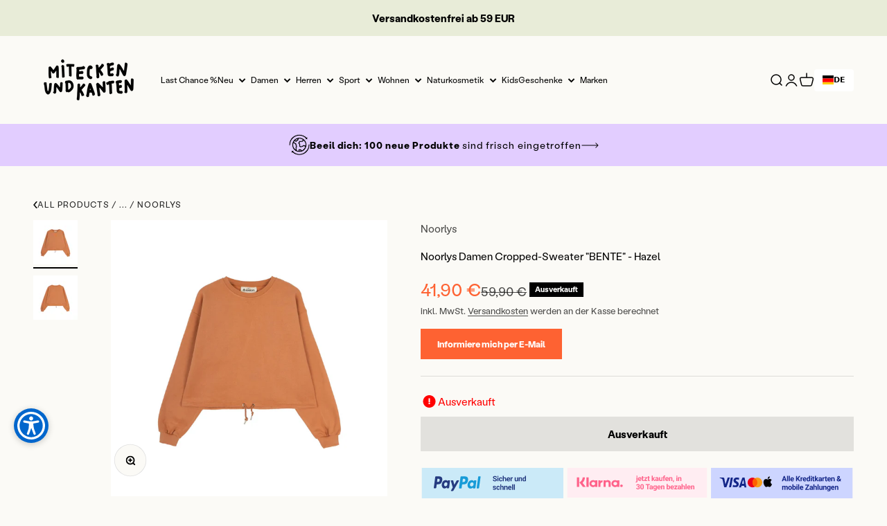

--- FILE ---
content_type: text/css
request_url: https://www.miteckenundkanten.com/cdn/shop/t/76/assets/custom.css?v=87467528311953609221741102439
body_size: -475
content:
.facets__floating-filter.facets-filter--bottom button.button{background-color:#e2cdff!important;opacity:1;max-width:200px;min-width:200px;font-size:15px;color:#000;font-weight:600}.facets__floating-filter.facets-filter--bottom button.button>div{display:flex;align-items:center;justify-content:center}.facets__floating-filter.facets-filter--bottom button.button svg{margin-left:12px;width:24px;height:24px}.facets__floating-filter.facets-filter--bottom{z-index:9}.shopify-section--main-product .product-quick-add button.button{background-color:#f7663f;text-align:center;padding:13px 24px;font-size:14px;color:#fff;font-weight:700}
/*# sourceMappingURL=/cdn/shop/t/76/assets/custom.css.map?v=87467528311953609221741102439 */


--- FILE ---
content_type: text/javascript
request_url: https://www.miteckenundkanten.com/cdn/shop/t/76/assets/drawer-recommendations.parcel.1724757680093.js
body_size: -471
content:
(0,globalThis.parcelRequiref7ed.register)("fqSId",function(e,r){document.addEventListener("cart:change",function(){fetch(`${window.Shopify.routes.root}?section_id=cart-drawer`).then(function(e){return e.text()}).then(function(e){var r=document.querySelector("#cartDrawerInner");r&&e&&function(e,r){if(r){var t=r.querySelector("#cartDrawerRecommendations"),n=new DOMParser().parseFromString(e,"text/html").documentElement.querySelector("#cartDrawerRecommendations");n&&r.replaceChild(n,t)}}(e,r)})})});

--- FILE ---
content_type: text/javascript
request_url: https://www.miteckenundkanten.com/cdn/shop/t/76/assets/sections.min.js?v=151382034714500606551750331194
body_size: 7540
content:
var _isLoaded,_searchQueryString,searchQueryString_get,_loadProducts,loadProducts_fn,__accessCheck=(e,t,i)=>{if(!t.has(e))throw TypeError("Cannot "+i)},__privateGet=(e,t,i)=>(__accessCheck(e,t,"read from private field"),i?i.call(e):t.get(e)),__privateAdd=(e,t,i)=>{if(t.has(e))throw TypeError("Cannot add the same private member more than once");t instanceof WeakSet?t.add(e):t.set(e,i)},__privateSet=(e,t,i,s)=>(__accessCheck(e,t,"write to private field"),s?s.call(e,i):t.set(e,i),i),__privateMethod=(e,t,i)=>(__accessCheck(e,t,"access private method"),i);import{timeline as e}from"//www.miteckenundkanten.com/cdn/shop/t/76/assets/vendor.min.js?v=68058080371554213671734241940";import{EffectCarousel as t}from"//www.miteckenundkanten.com/cdn/shop/t/76/assets/theme.min.js?v=58716362584176374541747202751";var AnnouncementBar=class extends t{_transitionTo(t,i){e([[t,{transform:["translateY(0)","translateY(-5px)"],opacity:[1,0],visibility:["visible","hidden"]},{duration:.2}],[i,{transform:["translateY(5px)","translateY(0)"],opacity:[0,1],visibility:["hidden","visible"]},{duration:.2}]])}};window.customElements.get("announcement-bar")||window.customElements.define("announcement-bar",AnnouncementBar);var SplitCursor=class extends HTMLElement{connectedCallback(){this._parentSection=this.closest(".shopify-section"),this._dragging=!1,this._offsetX=this._currentX=0,this._parentSection.addEventListener("pointerdown",this._onPointerDown.bind(this)),this._parentSection.addEventListener("pointermove",this._onPointerMove.bind(this)),this._parentSection.addEventListener("pointerup",this._onPointerUp.bind(this)),window.addEventListener("resize",this._recalculateOffset.bind(this))}get minOffset(){return-this.offsetLeft-("rtl"===document.dir?this.clientWidth:0)}get maxOffset(){return this.offsetParent.clientWidth+this.minOffset}_onPointerDown(e){(e.target===this||this.contains(e.target))&&(this._initialX=e.clientX-this._offsetX,this._dragging=!0)}_onPointerMove(e){this._dragging&&(this._currentX=Math.min(Math.max(e.clientX-this._initialX,this.minOffset),this.maxOffset),this._offsetX=this._currentX,this._parentSection.style.setProperty("--clip-path-offset",`${this._currentX.toFixed(1)}px`))}_onPointerUp(){this._dragging=!1}_recalculateOffset(){this._parentSection.style.setProperty("--clip-path-offset",`${Math.min(Math.max(this.minOffset,this._currentX.toFixed(1)),this.maxOffset)}px`)}};window.customElements.get("split-cursor")||window.customElements.define("split-cursor",SplitCursor);import{timeline as i,inView as s}from"//www.miteckenundkanten.com/cdn/shop/t/76/assets/vendor.min.js?v=68058080371554213671734241940";var CollectionList=class extends HTMLElement{connectedCallback(){window.matchMedia("(prefers-reduced-motion: no-preference)").matches&&s(this,this._reveal.bind(this),{margin:"-100px"})}_reveal(){let e=Array.from(this.querySelectorAll("[reveal-js]"));i([[e,{opacity:1},{duration:0}],[e.map((e=>e.querySelector("img, svg"))),{opacity:[0,1],transform:["scale(1.03)","auto"]},{duration:.2}],[e.map((e=>e.querySelector(".collection-card__content-wrapper"))),{opacity:[0,1]},{duration:.2}]])}};window.customElements.get("collection-list")||window.customElements.define("collection-list",CollectionList);import{Delegate as r}from"//www.miteckenundkanten.com/cdn/shop/t/76/assets/vendor.min.js?v=68058080371554213671734241940";var AccountLogin=class extends HTMLElement{connectedCallback(){this.recoverForm=this.querySelector("#recover"),this.loginForm=this.querySelector("#login"),"#recover"===window.location.hash&&this._switchForms(),new r(this).on("click",'[href="#recover"], [href="#login"]',this._switchForms.bind(this))}_switchForms(e){e&&e.preventDefault(),this.recoverForm.hidden=!this.recoverForm.hidden,this.loginForm.hidden=!this.loginForm.hidden}};window.customElements.get("account-login")||window.customElements.define("account-login",AccountLogin);import{animate as a,timeline as n,stagger as o,Delegate as l}from"//www.miteckenundkanten.com/cdn/shop/t/76/assets/vendor.min.js?v=68058080371554213671734241940";import{AnimatedDetails as c,EffectCarousel as d,Drawer as h,throttle as u}from"//www.miteckenundkanten.com/cdn/shop/t/76/assets/theme.min.js?v=58716362584176374541747202751";var reduceMenuAnimation=JSON.parse("false"),StoreHeader=class extends HTMLElement{connectedCallback(){this.hasAttribute("hide-on-scroll")&&window.matchMedia("(prefers-reduced-motion: no-preference)").matches&&(this._lastScrollTop=0,this._accumulatedScroll=0,this._isVisible=!0,this._hasSwitchedToSticky=!1,window.addEventListener("scroll",u(this._onScroll.bind(this)))),this.addEventListener("toggle",this._checkTransparency.bind(this),{capture:!0}),this.hasAttribute("sticky")&&(this._setupTransparentHeader(),Shopify.designMode&&(document.addEventListener("shopify:section:load",this._setupTransparentHeader.bind(this)),document.addEventListener("shopify:section:unload",this._setupTransparentHeader.bind(this)),document.addEventListener("shopify:section:reorder",this._setupTransparentHeader.bind(this))))}hide(){this._isVisible&&(a(this,{transform:["translateY(0)","translateY(-100%)"]},{duration:.2,easing:"ease"}),this._isVisible=!1)}show(){this._isVisible||(a(this,{transform:["translateY(-100%)","translateY(0)"]},{duration:.2,easing:"ease"}),this._accumulatedScroll=0,this._isVisible=!0)}_onScroll(){this._accumulatedScroll=Math.max(0,this._accumulatedScroll+(window.scrollY-this._lastScrollTop)),window.scrollY<this._lastScrollTop?this.show():this._accumulatedScroll>parseInt(this.getAttribute("hide-on-scroll"))&&this.hide(),this._lastScrollTop=window.scrollY}_checkTransparency(){let e=!1;CSS.supports("selector(:has(> *))")&&this.hasAttribute("sticky")&&!this.hasAttribute("hide-on-scroll")&&this.hasAttribute("allow-transparency")?this.querySelectorAll("[open]").length>0?this.classList.add("is-filled"):window.scrollY>=500&&!this._hasSwitchedToSticky?(this._hasSwitchedToSticky=!0,this.classList.add("is-filled"),a(this,{transform:["translateY(-100%)","translateY(0)"]},{duration:.15,easing:"ease"})):window.scrollY<500&&(this._hasSwitchedToSticky?(this._hasSwitchedToSticky=!1,a(this,{transform:["translateY(0)","translateY(-100%)"]},{duration:.15,easing:"ease"}).finished.then((()=>{this.style.transform=null,this.classList.remove("is-filled")}))):0===this.getAnimations().length&&this.classList.remove("is-filled")):(e=window.scrollY>20,this.classList.toggle("is-filled",!this.hasAttribute("allow-transparency")||this.querySelectorAll("[open]").length>0||e))}_setupTransparentHeader(){document.querySelector(".shopify-section:first-child [allow-transparent-header]")?(this.setAttribute("allow-transparency",""),window.addEventListener("scroll",u(this._checkTransparency.bind(this))),this.addEventListener("mouseenter",this._checkTransparency.bind(this)),this.addEventListener("mouseleave",this._checkTransparency.bind(this)),this._checkTransparency()):this.removeAttribute("allow-transparency")}},DropdownDisclosure=class extends c{constructor(){super(),this._detectClickOutsideListener=this._detectClickOutside.bind(this),this._detectEscKeyboardListener=this._detectEscKeyboard.bind(this),this._detectFocusOutListener=this._detectFocusOut.bind(this),this._detectHoverListener=this._detectHover.bind(this),this._hoverTimer=null,this.addEventListener("mouseover",this._detectHoverListener.bind(this)),this.addEventListener("mouseout",this._detectHoverListener.bind(this));const e=this.querySelector("summary");e&&e.addEventListener("keydown",(e=>{"hover"!==this.trigger||"Enter"!==e.key&&" "!==e.key||(e.preventDefault(),this.open=!this.open)}))}get trigger(){return window.matchMedia("screen and (pointer: fine)").matches?this.getAttribute("trigger"):"click"}get mouseOverDelayTolerance(){return 250}_onSummaryClicked(e){"hover"===this.trigger?(e.preventDefault(),e.target.hasAttribute("data-url")&&(window.location.href=e.target.getAttribute("data-url"))):super._onSummaryClicked(e)}async _transition(e){if(e){this.setAttribute("open",""),document.addEventListener("click",this._detectClickOutsideListener),document.addEventListener("keydown",this._detectEscKeyboardListener),document.addEventListener("focusout",this._detectFocusOutListener);let e=Array.from(this.closest("ul").querySelectorAll("[open]")).filter((e=>e!==this));e.forEach((e=>e.open=!1)),await this._transitionIn(e.length>0)}else document.removeEventListener("click",this._detectClickOutsideListener),document.removeEventListener("keydown",this._detectEscKeyboardListener),document.removeEventListener("focusout",this._detectFocusOutListener),await this._transitionOut(),this.removeAttribute("open")}_transitionIn(e=!1){let t=[[this.contentElement,{opacity:1},{duration:.2}]];return window.matchMedia("(prefers-reduced-motion: no-preference)").matches&&!reduceMenuAnimation&&t.push([this.contentElement.querySelectorAll(":scope > ul > li"),{opacity:[0,1],transform:["translateY(-10px)","translateY(0)"]},{delay:o(.025),at:"-0.1",duration:.2}]),n(t,{delay:e>0?.1:0}).finished}_transitionOut(){return n([[this.contentElement,{opacity:0},{duration:.2}]]).finished}_detectClickOutside(e){"click"===this.trigger&&(this.contains(e.target)||e.target.closest("details")instanceof DropdownDisclosure||(this.open=!1))}_detectHover(e){"hover"===this.trigger&&("mouseover"===e.type?(this.open=!0,clearTimeout(this._hoverTimer)):this._hoverTimer=setTimeout((()=>this.open=!1),this.mouseOverDelayTolerance))}_detectEscKeyboard(e){if("Escape"===e.code){let t=e.target.closest("details[open]");t&&(t.open=!1)}}_detectFocusOut(e){e.relatedTarget&&!this.contains(e.relatedTarget)&&(this.open=!1)}},MegaMenuDisclosure=class extends DropdownDisclosure{constructor(){super(),this.addEventListener("pointerover",this._preloadImages.bind(this))}get mouseOverDelayTolerance(){return 500}_transitionIn(e){let t=[[this.contentElement,{opacity:1},{duration:.2}],"mega-menu"],i=e?.1:0;return window.matchMedia("(prefers-reduced-motion: no-preference)").matches&&!reduceMenuAnimation&&(this.contentElement.querySelectorAll(".mega-menu__promo").forEach((e=>{t.push([e,{opacity:[0,1]},{duration:.25,delay:i,at:"mega-menu"}],"mega-menu-promo")})),this.contentElement.querySelectorAll(".mega-menu__nav > li").forEach((e=>{t.push([e.querySelectorAll(":scope > :first-child, :scope li"),{opacity:[0,1],transform:["translateY(-10px)","translateY(0)"]},{easing:"ease",delay:o(.025,{start:i}),at:"mega-menu",duration:.2}])}))),n(t).finished}_preloadImages(){Array.from(this.querySelectorAll('img[loading="lazy"]')).forEach((e=>e.setAttribute("loading","eager")))}},MegaMenuPromoCarousel=class extends d{connectedCallback(){super.connectedCallback(),this.nextElementSibling&&this.addEventListener("carousel:select",(e=>this._updateControlsColor(e.detail.slide))),this._updateControlsColor(this.items[this.selectedIndex])}_updateControlsColor(e){let t=e.classList.contains("content-over-media")?e:e.firstElementChild;this.nextElementSibling.style.setProperty("--text-color",t.style.getPropertyValue("--text-color"))}},NavigationDrawer=class extends h{constructor(){super(),new l(this).on("click","button[data-panel]",this._onPanelButtonClick.bind(this)),this.addEventListener("dialog:after-hide",(()=>{this.reinitializeDrawer()}))}get openFrom(){return window.matchMedia("(max-width: 699px)").matches?this.getAttribute("mobile-opening"):super.openFrom}switchToPanel(e,t=null){let i,s,r=this.querySelectorAll(".panel"),a=null!==t?r[parseInt(e)-1]:r[parseInt(e)+1],o=r[e],l=o.querySelectorAll(".panel__wrapper"),d=[];"rtl"===document.dir?(i=null!==t?["translateX(0%)","translateX(100%)"]:["translateX(0%)","translateX(-100%)"],s=null!==t?["translateX(-100%)","translateX(0%)"]:["translateX(100%)","translateX(0%)"]):(i=null!==t?["translateX(0%)","translateX(-100%)"]:["translateX(0%)","translateX(100%)"],s=null!==t?["translateX(100%)","translateX(0%)"]:["translateX(-100%)","translateX(0%)"]),d.push([a,{transform:i,opacity:[1,0],visibility:["visible","hidden"]},{duration:.3,opacity:{at:"+0.3"},transform:{at:"+0.3"}}],"panelHidden",[o,{opacity:[0,1],visibility:["hidden","visible"],transform:s},{at:"<",transform:{duration:.3}}]),null!==t&&d.push(this.switchLinkList(l,t)),n(d)}showPanel(e,t=null){let i=[],s=this.querySelectorAll(".panel")[e],r=s.querySelectorAll(".panel__wrapper");s.hasAttribute("open")||(i.push([this,{width:[this.offsetWidth+"px",2*(this.offsetWidth-parseInt(window.getComputedStyle(this).getPropertyValue("padding")))+"px"]},{duration:.2}],[s,{opacity:[0,1],visibility:["hidden","visible"]},{at:"<"}]),i.push(this.switchLinkList(r,t))),this.previousLinkIndex&&this.previousLinkIndex!==t&&i.push([r[this.previousLinkIndex],{opacity:[1,0],visibility:["visible","hidden"]},{duration:.2}]),n(i).finished.then((()=>{this.previousLinkIndex&&this.previousLinkIndex!==t&&r[this.previousLinkIndex].removeAttribute("style"),s.hasAttribute("open")&&this.previousLinkIndex!==t&&n([this.switchLinkList(r,t)]),this.previousLinkIndex=t,s.setAttribute("open","")}))}switchLinkList(e,t){return Array.from(e).forEach((e=>{e.setAttribute("hidden","")})),e[t].removeAttribute("hidden"),[e[t].querySelectorAll("li"),{opacity:[0,1],visibility:["hidden","visible"],transform:["translateY(-10px)","translateY(0)"]},{easing:"ease",duration:.2,at:"-0.15",delay:o(.025,{start:.1})}]}reinitializeDrawer(){if(this.hasAttribute("mega-menu")&&window.matchMedia("(min-width:1150px)").matches)this.style.removeProperty("width"),this.setExpanded();else{let e=this.querySelector(".panel:first-child");e.style.opacity="1",e.style.visibility="visible",e.style.transform="translateX(0%)"}Array.from(this.querySelectorAll(".panel:not(:first-child)")).forEach((e=>{this.hasAttribute("mega-menu")&&e.removeAttribute("open"),e.style.opacity="0",e.style.visibility="hidden",Array.from(e.querySelectorAll(".panel__wrapper")).forEach((e=>e.setAttribute("hidden","")))}))}setExpanded(e){Array.from(this.querySelectorAll("button[data-panel]")).forEach((e=>{e.setAttribute("aria-expanded","false")})),e&&e.setAttribute("aria-expanded","true")}_onPanelButtonClick(e,t){this.hasAttribute("mega-menu")&&window.matchMedia("(min-width:1150px)").matches?(this.setExpanded(t),this.showPanel(...t.getAttribute("data-panel").split("-"))):this.switchToPanel(...t.getAttribute("data-panel").split("-"))}};window.customElements.get("store-header")||window.customElements.define("store-header",StoreHeader),window.customElements.get("dropdown-disclosure")||window.customElements.define("dropdown-disclosure",DropdownDisclosure,{extends:"details"}),window.customElements.get("mega-menu-disclosure")||window.customElements.define("mega-menu-disclosure",MegaMenuDisclosure,{extends:"details"}),window.customElements.get("mega-menu-promo-carousel")||window.customElements.define("mega-menu-promo-carousel",MegaMenuPromoCarousel),window.customElements.get("navigation-drawer")||window.customElements.define("navigation-drawer",NavigationDrawer);import{animate as m,scroll as p}from"//www.miteckenundkanten.com/cdn/shop/t/76/assets/vendor.min.js?v=68058080371554213671734241940";var FeatureChart=class extends HTMLElement{connectedCallback(){if(this.viewButtonElement=this.querySelector('[data-action="toggle-rows"]'),this.featureChartTable=this.querySelector(".feature-chart__table"),this.featureChartRows=Array.from(this.featureChartTable.childNodes),this.featureProductRow=this.querySelector(".feature-chart__table-row--product"),this.featureChartSticky=this.querySelector(".feature-chart__table-row--sticky"),this.viewButtonElement&&this.viewButtonElement.addEventListener("click",this._toggleRows.bind(this)),this.featureChartSticky){this.featureChartSticky.style.width=`${this.featureChartTable.scrollWidth}px`,this.featureChartTable.addEventListener("scroll",(e=>{this.featureChartSticky.style.marginLeft=-1*e.target.scrollLeft+"px"})),new ResizeObserver((e=>{this.featureChartSticky.style.width=`${e[0].contentRect.width}px`})).observe(this.featureChartTable);let e=getComputedStyle(this).scrollPaddingTop;p((({y:e})=>{e.current>=e.targetOffset+this.featureProductRow.clientHeight/2&&e.progress<.85?this.featureChartSticky.classList.add("is-visible"):this.featureChartSticky.classList.remove("is-visible")}),{target:this.featureChartTable,offset:[`${e} start`,`end ${e}`]})}}_toggleRows(){this.classList.contains("is-expanded")?this._hideRows():this._showRows()}async _showRows(){let e=this.featureChartTable.clientHeight;this.featureChartRows.forEach((e=>{e.hidden=!1})),this.viewButtonElement.querySelector(".feature-chart__toggle-text").innerText=this.viewButtonElement.getAttribute("data-view-less"),this.classList.add("is-expanded"),await m(this.featureChartTable,{height:[`${e}px`,`${this.featureChartTable.clientHeight}px`]}).finished,this.featureChartTable.style.height="auto"}async _hideRows(){let e=this.featureChartTable.clientHeight,t=0;this.featureChartRows.slice(0,parseInt(this.getAttribute("max-rows"))).forEach((e=>{t+=e.clientHeight})),this.viewButtonElement.querySelector(".feature-chart__toggle-text").innerText=this.viewButtonElement.getAttribute("data-view-more"),this.classList.remove("is-expanded"),await m(this.featureChartTable,{height:[`${e}px`,`${t}px`]}).finished,this.featureChartRows.slice(parseInt(this.getAttribute("max-rows"))).forEach((e=>e.hidden=!0)),this.featureChartTable.style.height="auto"}};window.customElements.get("feature-chart")||window.customElements.define("feature-chart",FeatureChart);import{scroll as g,timeline as f,animate as $,inView as y}from"//www.miteckenundkanten.com/cdn/shop/t/76/assets/vendor.min.js?v=68058080371554213671734241940";import{imageLoaded as v,getHeadingKeyframe as b}from"//www.miteckenundkanten.com/cdn/shop/t/76/assets/theme.min.js?v=58716362584176374541747202751";var ImageBanner=class extends HTMLElement{connectedCallback(){this.parallax&&window.matchMedia("(prefers-reduced-motion: no-preference)").matches&&this._setupParallax(),y(this,(async()=>{await v(Array.from(this.querySelectorAll(":scope > :is(img, video, iframe, svg, video-media)")));let e=this.querySelector('[reveal-on-scroll="true"]');f([[this,{opacity:[0,1]},{duration:.25}],[...b(e)]])}))}get parallax(){return!!this.hasAttribute("parallax")&&parseFloat(this.getAttribute("parallax"))}_setupParallax(){let e=Array.from(this.querySelectorAll(":scope > :is(img, video, iframe, svg, video-media)")),[t,i]=[1+this.parallax,100*this.parallax/(1+this.parallax)];g($(e,{transform:[`scale(${t}) translateY(${i}%)`,`scale(${t}) translateY(0)`]},{easing:"linear"}),{target:this,offset:["start end","end start"]})}};window.customElements.get("image-banner")||window.customElements.define("image-banner",ImageBanner);import{ScrollArea as x}from"//www.miteckenundkanten.com/cdn/shop/t/76/assets/theme.min.js?v=58716362584176374541747202751";var ImageLinkBlocks=class extends HTMLElement{connectedCallback(){this.items=Array.from(this.children),new x(this),this.addEventListener("control:prev",this._prev),this.addEventListener("control:next",this._next)}_prev(){this.scrollBy({left:("rtl"===document.dir?1:-1)*this.items[0].clientWidth,behavior:"smooth"})}_next(){this.scrollBy({left:("rtl"===document.dir?-1:1)*this.items[0].clientWidth,behavior:"smooth"})}};window.customElements.get("image-link-blocks")||window.customElements.define("image-link-blocks",ImageLinkBlocks);import{animate as w,timeline as S,inView as _}from"//www.miteckenundkanten.com/cdn/shop/t/76/assets/vendor.min.js?v=68058080371554213671734241940";import{getHeadingKeyframe as E,throttle as L}from"//www.miteckenundkanten.com/cdn/shop/t/76/assets/theme.min.js?v=58716362584176374541747202751";var ImagesWithTextScrolling=class extends HTMLElement{connectedCallback(){_(this,this._reveal.bind(this)),this.hasAttribute("scrolling-experience")&&(this._imageToTransitionItems=Array.from(this.querySelectorAll(".images-scrolling-desktop__media-wrapper > :not(:first-child)")),this._mainImage=this.querySelector(".images-scrolling-desktop__media-wrapper > :first-child"),this._contentItems=Array.from(this.querySelectorAll(".images-scrolling__content")),this._imageToTransitionItems.length>0&&window.addEventListener("scroll",L(this._onScroll.bind(this))))}_reveal(){Array.from(this.querySelectorAll('[reveal-on-scroll="true"]')).forEach((e=>{w(...E(e))}))}_onScroll(){let e=this._mainImage.getBoundingClientRect(),t=e.bottom,i=this.getAttribute("scrolling-experience");for(let[s,r]of this._contentItems.entries()){let a=r.getBoundingClientRect(),n=this._imageToTransitionItems[s-1],o=this._contentItems[s];if(a.top<t-.15*e.height&&a.bottom>t){n&&!n.classList.contains("is-visible")&&(n.classList.add("is-visible"),S("fade"===i?[[n,{opacity:[null,1]},{duration:.2}],[o,{opacity:[null,1]},{duration:.45,at:"<"}]]:[[n,{opacity:[null,1],clipPath:["inset(100% 0 0 0)","inset(0 0 0 0)"]},{duration:.35,easing:[.99,.01,.5,.94],opacity:{duration:0}}],[o,{opacity:[null,1]},{duration:.45,at:"<"}]]));break}if(a.top>t-.15*e.height){n&&n.classList.contains("is-visible")&&(n.classList.remove("is-visible"),S("fade"===i?[[n,{opacity:[null,0]},{duration:.2}],[o,{opacity:[null,0]},{duration:.2,at:"<"}]]:[[n,{opacity:[null,1],clipPath:["inset(0 0 0 0)","inset(100% 0 0 0)"]},{duration:.35,easing:[.99,.01,.5,.94],opacity:{duration:0}}],[o,{opacity:[null,0]},{duration:.2,at:"<"}]]));break}}}};window.customElements.get("images-with-text-scrolling")||window.customElements.define("images-with-text-scrolling",ImagesWithTextScrolling);import{animate as k,inView as C}from"//www.miteckenundkanten.com/cdn/shop/t/76/assets/vendor.min.js?v=68058080371554213671734241940";var ImpactText=class extends HTMLElement{connectedCallback(){window.matchMedia("(prefers-reduced-motion: no-preference)").matches&&C(this,(({target:e})=>this._onBecameVisible(e)),{margin:"-100px"})}async _onBecameVisible(e){if(k(e,{opacity:1,transform:["translateY(10px)","translateY(0)"]},{duration:.3}),this.hasAttribute("count-up")){let e=0===this.childElementCount?this:this.firstElementChild,t=e.textContent.trim().match(/\d+(?:[,. ]\d+)*/);if(!t)return;e.innerHTML=e.textContent.replace(/\d+(?:[,. ]\d+)*/,`<span>${t[0]}</span>`);let i=e.querySelector("span");i.style.textAlign=t[0]===t.input?null:"end",e.classList.contains("text-gradient")||(i.style.display="inline-block",i.style.minWidth=`${i.clientWidth}px`);let s=t[0].replace(/[,\. ]+/,""),r=[...t[0].matchAll(/[,\. ]+/g)];await k((e=>{let a=Math.round(e*parseInt(s)).toString();r.forEach((e=>{a.length>=t[0].length-e.index&&(a=a.slice(0,e.index)+e[0]+a.slice(e.index))})),i.textContent=1===e?t[0]:a}),{duration:parseFloat(this.getAttribute("count-up")),easing:[.16,1,.3,1]}).finished,i.style.minWidth=null}}};window.customElements.get("impact-text")||window.customElements.define("impact-text",ImpactText);import{timeline as A,inView as T}from"//www.miteckenundkanten.com/cdn/shop/t/76/assets/vendor.min.js?v=68058080371554213671734241940";var MediaGrid=class extends HTMLElement{connectedCallback(){this.items=Array.from(this.children),window.matchMedia("(prefers-reduced-motion: no-preference)").matches&&T(this,this._onBecameVisible.bind(this))}_onBecameVisible(){let e=this.querySelectorAll(".content-over-media > :not(img, video, iframe, svg, video-media, native-video, external-video)");A([[this.items,{opacity:1,transform:["translateY(10px)","translateY(0)"]},{duration:.3}],[e,{opacity:[0,1]},{duration:.2,at:"+0.1"}]])}};window.customElements.get("media-grid")||window.customElements.define("media-grid",MediaGrid);import{animate as q,timeline as I,inView as P}from"//www.miteckenundkanten.com/cdn/shop/t/76/assets/vendor.min.js?v=68058080371554213671734241940";import{imageLoaded as M}from"//www.miteckenundkanten.com/cdn/shop/t/76/assets/theme.min.js?v=58716362584176374541747202751";var reduceMotion=window.matchMedia("(prefers-reduced-motion: no-preference)").matches,MediaWithText=class extends HTMLElement{connectedCallback(){reduceMotion&&Array.from(this.querySelectorAll(".media-with-text__item")).forEach((e=>{P(e,(e=>this.reveal(e.target)))}))}reveal(e){let t=e.querySelector(".media-with-text__media");M(t.querySelector("img")).then((()=>{I([[t,{opacity:[0,1]},{duration:.3}],[t.querySelector("img, video-media"),{transform:["scale(1.05)","scale(1)"]},{duration:.3,at:"<"}]])})),q(e.querySelector(".media-with-text__content > .prose"),{opacity:[0,1]},{duration:.2,delay:.3})}};window.customElements.get("media-with-text")||window.customElements.define("media-with-text",MediaWithText);import{timeline as Y,animate as X,stagger as D,inView as O}from"//www.miteckenundkanten.com/cdn/shop/t/76/assets/vendor.min.js?v=68058080371554213671734241940";import{EffectCarousel as j,imageLoaded as V,getHeadingKeyframe as R}from"//www.miteckenundkanten.com/cdn/shop/t/76/assets/theme.min.js?v=58716362584176374541747202751";var MultipleImagesWithText=class extends HTMLElement{constructor(){super(),this._imageCarousel=this.querySelector("multiple-images-with-text-image-list"),this._contentCarousel=this.querySelector("multiple-images-with-text-content-list"),this.addEventListener("control:prev",(()=>{this._imageCarousel.previous(),this._contentCarousel.previous()})),this.addEventListener("control:next",(()=>{this._imageCarousel.next(),this._contentCarousel.next()})),Shopify.designMode&&this.addEventListener("shopify:block:select",(e=>{e.target.hasAttribute("image-id")&&this._imageCarousel.select(this._imageCarousel.items.findIndex((t=>t.id===e.target.getAttribute("image-id"))))}))}},MultipleImagesWithTextImageList=class extends j{constructor(){super(),O(this,this._reveal.bind(this))}async _reveal(){await V(this.querySelectorAll("img")),"stacked"===this.getAttribute("layout")?Y([[this.lastElementChild,{transform:"rotate(0deg)"}],[this.lastElementChild?.previousElementSibling,{transform:"rotate(2deg)"},{at:"<"}],[this.lastElementChild?.previousElementSibling?.previousElementSibling,{transform:"rotate(-2deg)"},{at:"<"}]],{defaultOptions:{duration:.15,easing:[.26,.02,.27,.97]}}):"collage"===this.getAttribute("layout")?Y([[this.children,{opacity:1,transform:["translateY(15px)","translateY(0)"]},{duration:.3,delay:D(.1)}]]):Y([[this.children,{opacity:1,transform:"rotate(var(--image-rotation, 0deg))"},{duration:.3,delay:D(.1)}]])}_transitionTo(e,t,{direction:i,animate:s}){if("stacked"===this.getAttribute("layout")){if("next"===i){let i=getComputedStyle(e).getPropertyValue("transform");return Y([[e,{opacity:0,transform:"rotate(5deg) translate(40px, 10px)"},{duration:.2}],[t,{zIndex:1},{duration:.2,zIndex:{easing:"step-start"}}],[e,{opacity:1,transform:i,zIndex:-1},{duration:.2,at:"<",zIndex:{easing:"step-start"}}],[t.previousElementSibling,{zIndex:0},{at:"<",easing:"step-start"}]],{defaultOptions:{easing:[.26,.02,.27,.97]}}).finished}{let i=getComputedStyle(t).getPropertyValue("transform");return Y([[t,{opacity:0,transform:"rotate(-5deg) translate(-40px, -10px)"},{duration:.2}],this.items.length>=3&&[e.previousElementSibling||this.lastElementChild,{zIndex:-1},{easing:"step-start"}],[t,{opacity:1,transform:i,zIndex:1},{duration:.2,at:this.items.length>=3?"<":"+0",zIndex:{easing:"step-start"}}],[e,{zIndex:0},{duration:.2,at:"<",zIndex:{easing:"step-start"}}]].filter(Boolean),{defaultOptions:{easing:[.26,.02,.27,.97]}}).finished}}}},MultipleImagesWithTextContentList=class extends j{constructor(){super(),O(this,this._reveal.bind(this))}_reveal(){X(...R(this.querySelector('[reveal-on-scroll="true"]')))}_transitionTo(e,t,{direction:i="next",animate:s=!0}={}){return e.classList.remove("is-selected"),t.classList.add("is-selected"),Y([[e,{opacity:[1,0],visibility:["visible","hidden"]}],[t,{opacity:[0,1],visibility:["hidden","visible"]}],[...R(t.querySelector('[reveal-on-scroll="true"]'),{at:"<"})]],{duration:s?parseFloat(this.getAttribute("fade-speed")||.5):0}).finished}};window.customElements.get("multiple-images-with-text")||window.customElements.define("multiple-images-with-text",MultipleImagesWithText),window.customElements.get("multiple-images-with-text-image-list")||window.customElements.define("multiple-images-with-text-image-list",MultipleImagesWithTextImageList),window.customElements.get("multiple-images-with-text-content-list")||window.customElements.define("multiple-images-with-text-content-list",MultipleImagesWithTextContentList);import{timeline as B,animate as z,inView as H}from"//www.miteckenundkanten.com/cdn/shop/t/76/assets/vendor.min.js?v=68058080371554213671734241940";import{EffectCarousel as W}from"//www.miteckenundkanten.com/cdn/shop/t/76/assets/theme.min.js?v=58716362584176374541747202751";var reduceMotion2=window.matchMedia("(prefers-reduced-motion: no-preference)").matches,PressCarousel=class extends W{constructor(){super(),reduceMotion2&&H(this,this._reveal.bind(this))}_reveal(){z(this.selectedSlide.querySelector(".blockquote"),{opacity:1,transform:["translateY(15px)","translateY(0)"]},{duration:.2})}async _transitionTo(e,t,i={}){await B([[e.querySelectorAll(".press__logo, .press__author"),{opacity:[null,0]},{duration:.2}],[e.querySelector(".blockquote"),{opacity:[null,0],...reduceMotion2&&{transform:[null,"translateY(-10px)"]}},{duration:.2,at:"<"}]]).finished,e.classList.remove("is-selected"),t.classList.add("is-selected"),await B([[t.querySelectorAll(".press__logo, .press__author"),{opacity:[0,1]},{duration:.2}],[t.querySelector(".blockquote"),{opacity:[0,1],...reduceMotion2&&{transform:["translateY(10px)","translateY(0px)"]}},{duration:.2,at:"<"}]]).finished}};window.customElements.get("press-carousel")||window.customElements.define("press-carousel",PressCarousel);var ProductRecommendations=class extends HTMLElement{constructor(){super(),this._isLoaded=!1}connectedCallback(){this._loadRecommendations()}async _loadRecommendations(){if(this._isLoaded)return;this._isLoaded=!0;let e=this.closest(".shopify-section"),t=this.getAttribute("intent")||"related",i=`${Shopify.routes.root}recommendations/products?product_id=${this.getAttribute("product")}&limit=${this.getAttribute("limit")||4}&section_id=${e.id.replace("shopify-section-","")}&intent=${t}`,s=await fetch(i,{priority:"low"}),r=(new DOMParser).parseFromString(await s.text(),"text/html").querySelector("product-recommendations");r.childElementCount>0?this.replaceChildren(...document.importNode(r,!0).childNodes):"related"===t?e.remove():this.remove()}};window.customElements.get("product-recommendations")||window.customElements.define("product-recommendations",ProductRecommendations);import{extractSectionId as F}from"//www.miteckenundkanten.com/cdn/shop/t/76/assets/theme.min.js?v=58716362584176374541747202751";var RecentlyViewedProducts=class extends HTMLElement{constructor(){super(...arguments),__privateAdd(this,_searchQueryString),__privateAdd(this,_loadProducts),__privateAdd(this,_isLoaded,!1)}connectedCallback(){"requestIdleCallback"in window?requestIdleCallback(__privateMethod(this,_loadProducts,loadProducts_fn).bind(this),{timeout:1500}):__privateMethod(this,_loadProducts,loadProducts_fn).call(this)}};_isLoaded=new WeakMap,_searchQueryString=new WeakSet,searchQueryString_get=function(){let e=new Set(JSON.parse(localStorage.getItem("theme:recently-viewed-products")||"[]"));return this.hasAttribute("exclude-id")&&e.delete(parseInt(this.getAttribute("exclude-id"))),Array.from(e.values(),(e=>`id:${e}`)).slice(0,parseInt(this.getAttribute("products-count"))).join(" OR ")},_loadProducts=new WeakSet,loadProducts_fn=async function(){if(__privateGet(this,_isLoaded))return;__privateSet(this,_isLoaded,!0);let e=this.closest(".shopify-section"),t=`${Shopify.routes.root}search?type=product&q=${__privateGet(this,_searchQueryString,searchQueryString_get)}&section_id=${F(e)}`,i=await fetch(t,{priority:"low"}),s=(new DOMParser).parseFromString(await i.text(),"text/html").querySelector("recently-viewed-products");s.childElementCount>0?this.replaceChildren(...document.importNode(s,!0).childNodes):e.remove()},window.customElements.get("recently-viewed-products")||window.customElements.define("recently-viewed-products",RecentlyViewedProducts);import{scroll as K,timeline as N,ScrollOffset as Q,inView as G}from"//www.miteckenundkanten.com/cdn/shop/t/76/assets/vendor.min.js?v=68058080371554213671734241940";var RevealedImage=class extends HTMLElement{connectedCallback(){let e=this.querySelector(".revealed-image__scroll-tracker"),t=this.querySelector(".revealed-image__scroller");e.style.height=`${t.clientHeight}px`,new ResizeObserver((t=>e.style.height=`${t[0].contentRect.height}px`)).observe(t),K(N([[this.querySelectorAll(".revealed-image__image-clipper, .revealed-image__content--inside"),{clipPath:["inset(37% 37% 41% 37%)","inset(calc(var(--sticky-area-height) / 2) 0)"]},{easing:"ease-in"}],[this.querySelectorAll("img, svg"),{transform:["translate(-10%, -1.5%) scale(1.4)","translate(0, 0) scale(1)"]},{easing:"ease-in",at:"<"}],[this.querySelectorAll(".revealed-image__content"),{opacity:[0,1,1]},{offset:[0,.25,1],at:"<"}]]),{target:e,offset:Q.All}),G(this,(()=>(this.style.visibility="visible",()=>{this.style.visibility="hidden"})),{margin:"200px"})}};window.customElements.get("revealed-image")||window.customElements.define("revealed-image",RevealedImage);var ShopTheLookDots=class extends HTMLElement{connectedCallback(){this._abortController=new AbortController,Array.from(this.children).forEach((e=>{document.getElementById(e.getAttribute("aria-controls")).addEventListener("carousel:change",(e=>this._onDotClicked(e)),{signal:this._abortController.signal})}))}disconnectedCallback(){this._abortController.abort()}_onDotClicked(e){Array.from(this.querySelectorAll(`button:nth-child(${e.detail.index+1})`)).forEach((e=>e.click()))}};window.customElements.get("shop-the-look-dots")||window.customElements.define("shop-the-look-dots",ShopTheLookDots);import{animate as U,timeline as J,inView as Z}from"//www.miteckenundkanten.com/cdn/shop/t/76/assets/vendor.min.js?v=68058080371554213671734241940";import{EffectCarousel as ee,imageLoaded as et,getHeadingKeyframe as ei}from"//www.miteckenundkanten.com/cdn/shop/t/76/assets/theme.min.js?v=58716362584176374541747202751";var Slideshow=class extends HTMLElement{constructor(){super(),this.addEventListener("carousel:select",this._onSlideSelected)}async _onSlideSelected(e){let t=getComputedStyle(e.detail.slide);if(this.style.setProperty("--slideshow-controls-background",t.getPropertyValue("--slideshow-slide-controls-background")),this.style.setProperty("--slideshow-controls-color",t.getPropertyValue("--slideshow-slide-controls-color")),!this.classList.contains("slideshow--boxed"))return;let i=this.querySelector(".slideshow__slide-background"),s=t.getPropertyValue("--slideshow-slide-background");i.style.background=s,await U(i,{opacity:[0,1]},{duration:.2}).finished,this.style.setProperty("--slideshow-background",s),U(i,{opacity:0},{duration:0})}},SlideshowCarousel=class extends ee{constructor(){super(),Z(this,this._reveal.bind(this)),this.querySelector(".slideshow__cursor")&&this.addEventListener("tap",this._onSlideshowTap)}connectedCallback(){super.connectedCallback(),this._player&&this.hasAttribute("autoplay")&&this._player.addEventListener("player:start",(()=>{let e=this.querySelector(".slideshow__cursor-ring circle");e&&U(e,{strokeDasharray:[`0px, ${e.getTotalLength()}px`,`${e.getTotalLength()}px, ${e.getTotalLength()}px`]},{duration:parseInt(this.getAttribute("autoplay")),easing:"linear"}),Array.from(this.querySelectorAll(".numbered-dots__item")).forEach((e=>{let t=e.querySelector("circle:last-child");"true"===e.getAttribute("aria-current")?U(t,{strokeDasharray:[`0px, ${t.getTotalLength()}px`,`${t.getTotalLength()}px, ${t.getTotalLength()}px`]},{duration:parseInt(this.getAttribute("autoplay")),easing:"linear"}):U(t,{strokeDasharray:`${t.getTotalLength()}px, ${t.getTotalLength()}px`},{duration:0,easing:"linear"})}))}))}get transitionType(){return window.matchMedia("(prefers-reduced-motion: reduce)").matches?"fade":this.getAttribute("transition")}async _reveal(){let e=this.selectedSlide;await et(e.querySelectorAll("img")),this.style.opacity="1",!window.matchMedia("(prefers-reduced-motion: reduce)").matches&&(this._reloaded||J([[e,{zIndex:1},{duration:0}],[e.querySelectorAll("img"),{opacity:[0,1],transform:["scale(1.05)","scale(1)"]},{duration:.3}],"content",[e.querySelectorAll('[data-sequence="subheading"], .button'),{opacity:[0,1]},{duration:.3,at:"content"}],[...ei(e.querySelector('[data-sequence="heading"]'),{duration:.3,at:"content"})],[e.querySelector(".button"),{opacity:[0,1]},{duration:.3,at:"content"}],[this.querySelector(".slideshow__controls"),{opacity:[0,1],transform:["translateY(10px)","translateY(0)"]},{duration:.3}]]))}_onSlideshowTap(e){!e.target.matches("button, a[href], button :scope, a[href] :scope")&&window.matchMedia("screen and (pointer: fine)").matches&&(e.detail.originalEvent.clientX>window.innerWidth/2?this.next():this.previous())}async _transitionTo(e,t,{direction:i,animate:s=!0}={}){e.classList.remove("is-selected"),t.classList.add("is-selected");let r=null;switch(this.transitionType){case"fade":r=this._fade(e,t,{animate:s});break;case"fade_with_text":r=this._fadeWithText(e,t,{animate:s})}return s||r.finish(),r.finished}_fade(e,t){return J([[e,{opacity:[1,0],visibility:["visible","hidden"],zIndex:0},{duration:.3,easing:"ease-in",zIndex:{easing:"step-end"}}],[t,{opacity:[0,1],visibility:["hidden","visible"],zIndex:1},{duration:.3,at:"<",easing:"ease-out",zIndex:{easing:"step-end"}}]])}async _fadeWithText(e,t){return U(e,{opacity:[1,0],visibility:["visible","hidden"],zIndex:0},{duration:.3,easing:"ease-in",zIndex:{easing:"step-end"}}),await et(t.querySelectorAll("img")),U(t,{opacity:[0,1],visibility:["hidden","visible"],zIndex:1},{duration:0,zIndex:{easing:"step-end"}}),J([[t.querySelectorAll("img"),{opacity:[0,1],transform:["scale(1.05)","scale(1)"]},{duration:.3,easing:"ease-out"}],"content",[t.querySelectorAll('[data-sequence="subheading"], .button'),{opacity:[0,1]},{duration:.3,at:"content"}],[...ei(t.querySelector('[data-sequence="heading"]'),{duration:.3,at:"content"})]])}};window.customElements.get("x-slideshow")||window.customElements.define("x-slideshow",Slideshow),window.customElements.get("slideshow-carousel")||window.customElements.define("slideshow-carousel",SlideshowCarousel);

--- FILE ---
content_type: text/javascript; charset=utf-8
request_url: https://cdn.ablyft.com/s/58097351.js
body_size: 19961
content:
/*
 _____ _____ _     ___ _
|  _  | __  | |_ _|  _| |_
|     | __ -| | | |  _|  _|
|__|__|_____|_|_  |_| |_|.com
              |___|
*/

var projectData = {"id":58097351,"name":"Mit Ecken und Kanten GmbH","jquery_include":"false","debug":0,"restrict_debug":0,"adhere_dnt":0,"max_cookie_lifetime":90,"activation_mode":"immediately","use_antiflicker":0,"snippet_revision":396,"rules":null,"rules_tracking":null,"tracker_url":"https:\/\/log.ablyft.com","asset_url":null,"metadata_key_exp_1":null,"metadata_key_exp_2":null,"metadata_key_exp_3":null,"metadata_key_var_1":null,"metadata_key_var_2":null,"metadata_key_var_3":null,"cookie_domain":null,"snippet_version":3.21,"storage":"default","run_only_on_reinit":0,"allow_in_iframes":0,"visual_editor_version":null,"external_tracking_domain":null,"encode_storage_values":0,"js":"","css":"","helper_js":"","is_spa":0,"pages":[{"id":31234096,"name":"Collections Page","trigger":"direct","trigger_js":"","api_name":"collections-page","poll_on_rules":0,"deactivation_mode":"reset","rules_js":"return true;","experiments":[38063538],"goals":[29628651,44181040,94759330],"urltargetings":[{"id":34820,"type":"include","url":"\/collections\/","url_type":"substring"}]},{"id":42850573,"name":"All Products","trigger":"direct","trigger_js":"","api_name":"all-products","poll_on_rules":0,"deactivation_mode":"reset","rules_js":"return true;","experiments":[78399089],"goals":[23562586,26683247,38461973,47891114,63882483,76758002,96437678],"urltargetings":[{"id":35706,"type":"include","url":"\/products\/","url_type":"substring"}]},{"id":93395491,"name":"Site","trigger":"direct","trigger_js":"","api_name":"site","poll_on_rules":0,"deactivation_mode":"reset","rules_js":"return true;","experiments":[94814736,76209375],"goals":[21832112,23008477,41382073,43294871,49389085,49538883,49653919,52328247,54562641,61712369,63302252,65646405,83326431,84035578,94810522],"urltargetings":[{"id":35195,"type":"include","url":"https:\/\/www.miteckenundkanten.com\/","url_type":"regex"}]}],"experiments":[{"id":38063538,"status":"preview","name":"MEK018 | Scrollen","traffic_allocation":100,"audiences_match_type":"all","created_at":"2024-11-26 12:59:22","updated_at":"2024-12-19 10:17:23","published_at":"2024-12-19 10:17:23","metadata_1":null,"metadata_2":null,"metadata_3":null,"integrations_run_mode":null,"js":"","reset_js":"","css":"","audiences":[{"id":43562815,"name":"All Visitors","rules_js":"return true;"}],"variations":[{"id":65254198,"name":"Original","css_code":"","baseline":1,"traffic_allocation":50,"metadata_1":null,"metadata_2":null,"metadata_3":null,"js":"ablyftTools.domLoaded(function(){\r\n   console.log('MEK018 | Scrolling AB test - Baseline');\r\n   const productClick = document.querySelectorAll('product-card a'); \r\n    productClick.forEach(click => {\r\n        click.addEventListener('click', function(event) {\r\n            \/\/ Prevent the default behavior (immediate link navigation)\r\n            event.preventDefault();\r\n\r\n            \/\/ Store the href link of the anchor\r\n            const targetUrl = this.getAttribute('href');\r\n\r\n            \/\/ Add a delay of 2 seconds (2000 milliseconds) before redirecting\r\n            setTimeout(function() {\r\n                \/\/ Navigate to the link after the delay\r\n                window.location.href = targetUrl;\r\n            }, 2000); \/\/ 2 second delay\r\n        });\r\n    });\r\n});","reset_js":"","css":"","changesets":"[]"},{"id":41834850,"name":"Variation #1","css_code":"button#load-more {\r\n    margin: 50px auto;\r\n    max-width: 294px;\r\n    width: 100%;\r\n    height: 47px;\r\n    justify-content: center;\r\n    color: #000000;\r\n    align-items: center;\r\n    text-transform: uppercase;\r\n    font-size: 12px;\r\n    font-weight: 500;\r\n    gap: 5px;\r\n    background: #E2CDFF;\r\n    box-shadow: 0px 1px 0px 0px #E2CDFF inset;\r\n    box-shadow: 1px 0px 0px 0px #E2CDFF inset;\r\n    box-shadow: 1px 1px 0px 0px #E2CDFF;\r\n    box-shadow: 0px 1px 0px 0px #E2CDFF;\r\n    box-shadow: 1px 0px 0px 0px #E2CDFF;\r\n}\r\nbutton#load-more:hover {\r\n   color: #C69DFF !important;\r\n   box-shadow: inset 0 0 0 2px #C69DFF !important;\r\n}\r\n  \r\n.spinner svg {\r\n    animation: rotate 1s linear infinite;\r\n}\r\nspan.loader-button__loader {\r\n    color: #000;\r\n    display: flex;\r\n    align-items: center;\r\n}\r\n@keyframes rotate {\r\n    from {\r\n        transform: rotate(0deg);\r\n    }\r\n    to {\r\n        transform: rotate(360deg);\r\n    }\r\n}","baseline":0,"traffic_allocation":50,"metadata_1":null,"metadata_2":null,"metadata_3":null,"js":"ablyftTools.domLoaded(function () {\r\n    console.log('MEK018 | Load More Button With Product Count');\r\n    function initializeLoadMore() {\r\n        const productList = document.querySelector('.product-list');\r\n        const totalProductsElement = document.querySelector('.collection__results .old-products-count');\r\n        if (!productList || !totalProductsElement) return; \/\/ Exit if required elements are not found\r\n\r\n        \/\/ Get the total product count\r\n        let totalProducts = parseInt(totalProductsElement.textContent.trim(), 10);\r\n\r\n        \/\/ Create and insert the Load More button\r\n        const loadMoreButton = document.createElement('button');\r\n        loadMoreButton.classList = 'button';\r\n        loadMoreButton.style.display = 'flex';\r\n        loadMoreButton.id = 'load-more';\r\n        loadMoreButton.innerHTML = `\r\n          <span>mehr produkte anzeigen (${totalProducts})<\/span>\r\n          <span class=\"arrow-down\">\r\n              <img src=\"https:\/\/cdn.shopify.com\/s\/files\/1\/0845\/0995\/0236\/files\/image_1_b6c53aa6-2a7b-42f6-ac3d-27d5df270f21.png?v=1730455518\" alt=\"Arrow\">\r\n          <\/span>\r\n        `;\r\n\r\n        productList.parentNode.insertBefore(loadMoreButton, productList.nextSibling);\r\n\r\n        \/\/ Function to fetch the next page\r\n        const fetchNextPage = (url) => {\r\n            return fetch(url)\r\n                .then(response => response.text())\r\n                .then(html => {\r\n                    const parser = new DOMParser();\r\n                    const doc = parser.parseFromString(html, 'text\/html');\r\n                    const newProducts = doc.querySelectorAll('.product-list > *');\r\n                    const nextPageLink = doc.querySelector('.pagination a[rel=\"next\"]');\r\n\r\n                    newProducts.forEach(product => productList.appendChild(product));\r\n\r\n                    \/\/ Deduct the number of newly added products from the total\r\n                    totalProducts -= newProducts.length;\r\n                    updateButtonText();\r\n\r\n                    return nextPageLink ? nextPageLink.href : null;\r\n                })\r\n                .catch(error => console.error('Error fetching next page:', error));\r\n        };\r\n\r\n        \/\/ Function to update the button text\r\n        const updateButtonText = () => {\r\n            if (totalProducts <= 0) {\r\n                loadMoreButton.style.display = 'none'; \/\/ Hide button if no more products\r\n            } else {\r\n                loadMoreButton.querySelector('span').innerHTML = `mehr produkte anzeigen (${totalProducts})\r\n          <span class=\"arrow-down\">\r\n              <img src=\"https:\/\/cdn.shopify.com\/s\/files\/1\/0845\/0995\/0236\/files\/image_1_b6c53aa6-2a7b-42f6-ac3d-27d5df270f21.png?v=1730455518\" alt=\"Arrow\">\r\n          <\/span>`;\r\n            }\r\n        };\r\n\r\n        \/\/ Initial setup: Get the URL of the next page from the current pagination\r\n        let nextPageUrl = document.querySelector('.pagination a[rel=\"next\"]')?.href;\r\n\r\n        \/\/ Hide the original pagination\r\n        const pagination = document.querySelector('.pagination');\r\n        if (pagination) {\r\n            pagination.style.display = 'none';\r\n        }\r\n        if (!pagination) {\r\n            loadMoreButton.style.display = 'none';\r\n        }\r\n\r\n        \/\/ Event listener for Load More button\r\n        loadMoreButton.addEventListener('click', function () {\r\n            if (!nextPageUrl) {\r\n                loadMoreButton.style.display = 'none'; \/\/ Hide button if no more pages\r\n                return; \/\/ Exit if there's no next page\r\n            }\r\n\r\n            loadMoreButton.disabled = true; \/\/ Disable button to prevent multiple clicks\r\n            loadMoreButton.innerHTML = `\r\n            <span class=\"loader-button__loader\">\r\n                 <div class=\"spinner\">\r\n                    <svg width=\"25\" height=\"25\" viewBox=\"0 0 25 25\" fill=\"none\" xmlns=\"http:\/\/www.w3.org\/2000\/svg\">\r\n                        <path d=\"M12.5 25C10.7917 25 9.17708 24.6719 7.65625 24.0156C6.13542 23.3594 4.80729 22.4635 3.67188 21.3281C2.53646 20.1927 1.64062 18.8646 0.984375 17.3438C0.328125 15.8229 0 14.2083 0 12.5C0 10.7708 0.328125 9.15104 0.984375 7.64062C1.64062 6.13021 2.53646 4.80729 3.67188 3.67188C4.80729 2.53646 6.13542 1.64062 7.65625 0.984375C9.17708 0.328125 10.7917 0 12.5 0C12.8542 0 13.151 0.119792 13.3906 0.359375C13.6302 0.598958 13.75 0.895833 13.75 1.25C13.75 1.60417 13.6302 1.90104 13.3906 2.14062C13.151 2.38021 12.8542 2.5 12.5 2.5C9.72917 2.5 7.36979 3.47396 5.42188 5.42188C3.47396 7.36979 2.5 9.72917 2.5 12.5C2.5 15.2708 3.47396 17.6302 5.42188 19.5781C7.36979 21.526 9.72917 22.5 12.5 22.5C15.2708 22.5 17.6302 21.526 19.5781 19.5781C21.526 17.6302 22.5 15.2708 22.5 12.5C22.5 12.1458 22.6198 11.849 22.8594 11.6094C23.099 11.3698 23.3958 11.25 23.75 11.25C24.1042 11.25 24.401 11.3698 24.6406 11.6094C24.8802 11.849 25 12.1458 25 12.5C25 14.2083 24.6719 15.8229 24.0156 17.3438C23.3594 18.8646 22.4635 20.1927 21.3281 21.3281C20.1927 22.4635 18.8698 23.3594 17.3594 24.0156C15.849 24.6719 14.2292 25 12.5 25Z\" fill=\"#7F7979\"\/>\r\n                    <\/svg>\r\n                 <\/div>\r\n             <\/span>\r\n            `;\r\n\r\n            fetchNextPage(nextPageUrl).then(newUrl => {\r\n                nextPageUrl = newUrl; \/\/ Update the next page URL\r\n\r\n                if (!nextPageUrl) {\r\n                    loadMoreButton.style.display = 'none'; \/\/ Hide button if no more pages\r\n                } else {\r\n                    loadMoreButton.disabled = false;\r\n                    updateButtonText();\r\n                }\r\n            });\r\n        });\r\n    }\r\n\r\n    \/\/ Initialize Load More functionality on page load\r\n    initializeLoadMore();\r\n        \r\n        \/\/ Select all anchor tags on the page\r\n        const links = document.querySelectorAll('.product-card__figure a');\r\n\r\n        \/\/ Add click event listener to each link\r\n        links.forEach(link => {\r\n        link.addEventListener('click', function(e) {\r\n        \/\/ Prevent default link behavior\r\n        e.preventDefault();\r\n\r\n        \/\/ Store the href\r\n        const href = this.getAttribute('href');\r\n\r\n        \/\/ Optional: Add loading indicator\r\n        this.style.opacity = '0.5';\r\n\r\n        \/\/ Delay navigation by 2 seconds\r\n          setTimeout(() => {\r\n          \/\/ Navigate to the link\r\n            window.location.href = href;\r\n            }, 2000); \/\/ 2000 milliseconds = 2 seconds\r\n          });\r\n        });\r\n});\r\n","reset_js":"","css":"button#load-more {\r\n    margin: 50px auto;\r\n    max-width: 294px;\r\n    width: 100%;\r\n    height: 47px;\r\n    justify-content: center;\r\n    color: #000000;\r\n    align-items: center;\r\n    text-transform: uppercase;\r\n    font-size: 12px;\r\n    font-weight: 500;\r\n    gap: 5px;\r\n    background: #E2CDFF;\r\n    box-shadow: 0px 1px 0px 0px #E2CDFF inset;\r\n    box-shadow: 1px 0px 0px 0px #E2CDFF inset;\r\n    box-shadow: 1px 1px 0px 0px #E2CDFF;\r\n    box-shadow: 0px 1px 0px 0px #E2CDFF;\r\n    box-shadow: 1px 0px 0px 0px #E2CDFF;\r\n}\r\nbutton#load-more:hover {\r\n   color: #C69DFF !important;\r\n   box-shadow: inset 0 0 0 2px #C69DFF !important;\r\n}\r\n  \r\n.spinner svg {\r\n    animation: rotate 1s linear infinite;\r\n}\r\nspan.loader-button__loader {\r\n    color: #000;\r\n    display: flex;\r\n    align-items: center;\r\n}\r\n@keyframes rotate {\r\n    from {\r\n        transform: rotate(0deg);\r\n    }\r\n    to {\r\n        transform: rotate(360deg);\r\n    }\r\n}","changesets":"[]"}],"environments":[{"id":61747421,"name":"Default","rules_js":"return true;"}]},{"id":76209375,"status":"preview","name":"[COPY OF] MEK020 | last chance popup","traffic_allocation":100,"audiences_match_type":"all","created_at":"2024-12-17 13:48:14","updated_at":"2024-12-17 13:57:00","published_at":"2024-12-17 13:57:00","metadata_1":null,"metadata_2":null,"metadata_3":null,"integrations_run_mode":null,"js":"","reset_js":"","css":"","audiences":[{"id":43562815,"name":"All Visitors","rules_js":"return true;"}],"variations":[{"id":65749012,"name":"Original","css_code":"","baseline":1,"traffic_allocation":33,"metadata_1":null,"metadata_2":null,"metadata_3":null,"js":"","reset_js":"","css":"","changesets":"[]"},{"id":49312852,"name":"Variation #1","css_code":"","baseline":0,"traffic_allocation":33,"metadata_1":null,"metadata_2":null,"metadata_3":null,"js":"ablyftTools.domLoaded(function () {\r\n  console.log('MEK020 - Variant 1');\r\n  \r\n  const specificURL = '\/collections\/last-chance';\r\n  const popupShownKey = 'popupShown'; \/\/ Key to track if popup has been shown\r\n  const urlVisitedKey = 'urlVisited'; \/\/ Key to track if the user visited the specific URL\r\n\r\n  \/\/ Function to clear popup-related storage\r\n  function clearPopupStorage() {\r\n    localStorage.removeItem(popupShownKey);\r\n    localStorage.removeItem(urlVisitedKey);\r\n  }\r\n\r\n  \/\/ Check if the user has visited the specific URL\r\n  if (window.location.pathname.includes(specificURL)) {\r\n    localStorage.setItem(urlVisitedKey, 'true'); \/\/ Mark the URL as visited\r\n  }\r\n\r\n  \/\/ Check if the popup needs to be shown\r\n  const urlVisited = localStorage.getItem(urlVisitedKey);\r\n  const popupShown = localStorage.getItem(popupShownKey);\r\n\r\n  if (urlVisited && !popupShown) {\r\n    \/\/ Show the popup after 1 minute (60000 ms)\r\n    setTimeout(() => {\r\n      const popup = document.querySelector('.mek020-variant-1-popup');\r\n      if (popup) {\r\n        popup.style.display = 'flex';\r\n        localStorage.setItem(popupShownKey, 'true'); \/\/ Mark popup as shown\r\n        console.log('Popup shown for visiting:', specificURL);\r\n      }\r\n    }, 60000);\r\n  }\r\n\r\n  \/\/ Function to close the popup\r\n  function closePopup() {\r\n    const popup = document.querySelector('.mek020-variant-1-popup');\r\n    if (popup) {\r\n      popup.style.display = 'none';\r\n    }\r\n  }\r\n\r\n  \/\/ Event listener for the close button\r\n  document.addEventListener('click', function (event) {\r\n    if (event.target && event.target.id === 'close-popup') {\r\n      closePopup();\r\n    }\r\n  });\r\n\r\n  \/\/ Event listener for the `.pop-btn > a` click\r\n  document.addEventListener('click', function (event) {\r\n    if (event.target.matches('.pop-btn > a')) {\r\n      clearPopupStorage(); \/\/ Clear localStorage\r\n      console.log('LocalStorage cleared via .pop-btn > a button click.');\r\n    }\r\n  });\r\n});","reset_js":"","css":"","changesets":"[]"},{"id":29179271,"name":"Variation #2","css_code":"","baseline":0,"traffic_allocation":33,"metadata_1":null,"metadata_2":null,"metadata_3":null,"js":"ablyftTools.domLoaded(function () {\r\n  console.log('MEK020 - Variant 2');\r\n  \r\n  const specificURL = '\/collections\/last-chance';\r\n  const popupShownKey = 'popupShown'; \/\/ Key to track if popup has been shown\r\n  const urlVisitedKey = 'urlVisited'; \/\/ Key to track if the user visited the specific URL\r\n\r\n  \/\/ Function to clear popup-related storage\r\n  function clearPopupStorage() {\r\n    localStorage.removeItem(popupShownKey);\r\n    localStorage.removeItem(urlVisitedKey);\r\n  }\r\n\r\n  \/\/ Check if the user has visited the specific URL\r\n  if (window.location.pathname.includes(specificURL)) {\r\n    localStorage.setItem(urlVisitedKey, 'true'); \/\/ Mark the URL as visited\r\n  }\r\n\r\n  \/\/ Check if the popup needs to be shown\r\n  const urlVisited = localStorage.getItem(urlVisitedKey);\r\n  const popupShown = localStorage.getItem(popupShownKey);\r\n\r\n  if (urlVisited) {\r\n    console.log('Popup shown for visiting:', specificURL);\r\n    \/\/ Show the popup after 1 minute (60000 ms)\r\n    setTimeout(() => {\r\n      const popup = document.querySelector('.mek020-variant-2-popup');\r\n      if (popup) {\r\n        popup.style.display = 'flex';\r\n        localStorage.setItem(popupShownKey, 'true'); \/\/ Mark popup as shown\r\n        console.log('Popup shown for visiting:', specificURL);\r\n      }\r\n    }, 60000);\r\n  }\r\n\r\n  \/\/ Function to close the popup\r\n  function closePopup() {\r\n    const popup = document.querySelector('.mek020-variant-2-popup');\r\n    if (popup) {\r\n      popup.style.display = 'none';\r\n    }\r\n  }\r\n\r\n  \/\/ Event listener for the close button\r\n  document.addEventListener('click', function (event) {\r\n    if (event.target && event.target.id === 'close-popup') {\r\n      closePopup();\r\n    }\r\n  });\r\n\r\n  \/\/ Event listener for the `.pop-btn > a` click\r\n  document.addEventListener('click', function (event) {\r\n    if (event.target.matches('.orange-btn > a')) {\r\n      clearPopupStorage(); \/\/ Clear localStorage\r\n      console.log('LocalStorage cleared via .pop-btn > a button click.');\r\n    }\r\n  });\r\n});","reset_js":"","css":"","changesets":"[]"}],"environments":[{"id":61747421,"name":"Default","rules_js":"return true;"}]},{"id":78399089,"status":"preview","name":"MEK035 Sticky ATC","traffic_allocation":100,"audiences_match_type":"all","created_at":"2025-01-29 11:29:07","updated_at":"2025-03-04 15:12:42","published_at":"2025-03-04 15:12:42","metadata_1":null,"metadata_2":null,"metadata_3":null,"integrations_run_mode":null,"js":"","reset_js":"","css":"ablyft-qa-tool {\r\n    bottom: unset !important;\r\n    top: 0;\r\n}","audiences":[{"id":77618942,"name":"Mobile Visitors","rules_js":"if(User.browser.mobile){\n\treturn true;\n}"}],"variations":[{"id":42702051,"name":"Original","css_code":"","baseline":1,"traffic_allocation":50,"metadata_1":null,"metadata_2":null,"metadata_3":null,"js":"","reset_js":"","css":"","changesets":"[]"},{"id":95300743,"name":"Variation #1","css_code":".qa-btn {\r\n  display: none;\r\n  width: 100%;\r\n  z-index: 2;\r\n  padding: 1.25rem;\r\n  visibility: hidden;\r\n  opacity: 0;\r\n  pointer-event: none;\r\n  transition: all 0.3s ease;\r\n  position: fixed;\r\n  bottom: 0;\r\n  transform: translateY(10px);\r\n}\r\n.qa-btn.visible-now {\r\n  visibility: visible;\r\n  opacity: 1;\r\n  pointer-event: all;\r\n}\r\n.qa-btn form {\r\n  display: block;\r\n}\r\n.qa-btn form button {\r\n    display: block;\r\n    width: 100%;\r\n    background-color: #f7663f;\r\n    text-align: center;\r\n    padding: 13px 24px;\r\n    font-size: 14px;\r\n    color: white;\r\n    font-weight: 700;\r\n}\r\n@media screen and (max-width: 699px){\r\n  \r\n  product-quick-add.product-quick-add {\r\n    display: none;\r\n  }\r\n  .qa-btn {\r\n\tdisplay: block;\r\n  }\r\n}","baseline":0,"traffic_allocation":50,"metadata_1":null,"metadata_2":null,"metadata_3":null,"js":"document.addEventListener(\"DOMContentLoaded\", function() {\r\n  var target = document.querySelector('.qty_atc buy-buttons.buy-buttons');\r\n  var targetBtn = document.querySelector('.qty_atc form');\r\n  var newDiv = document.createElement('div');\r\n  newDiv.classList.add('qa-btn');\r\n  document.body.appendChild(newDiv);\r\n  \r\n  var clonedBtn = targetBtn.cloneNode(true);\r\n  newDiv.appendChild(clonedBtn);\r\n\r\n  var observerCallback = function(entries) {\r\n    entries.forEach(function(entry) {\r\n      if (entry.isIntersecting) {\r\n        newDiv.classList.remove('visible-now');\r\n      } else {\r\n        newDiv.classList.add('visible-now');\r\n      }\r\n    });\r\n  };\r\n\r\n  var observer = new IntersectionObserver(observerCallback);\r\n  observer.observe(target);\r\n});","reset_js":"","css":".qa-btn {\r\n  display: none;\r\n  width: 100%;\r\n  z-index: 2;\r\n  padding: 1.25rem;\r\n  visibility: hidden;\r\n  opacity: 0;\r\n  pointer-event: none;\r\n  transition: all 0.3s ease;\r\n  position: fixed;\r\n  bottom: 0;\r\n  transform: translateY(10px);\r\n}\r\n.qa-btn.visible-now {\r\n  visibility: visible;\r\n  opacity: 1;\r\n  pointer-event: all;\r\n}\r\n.qa-btn form {\r\n  display: block;\r\n}\r\n.qa-btn form button {\r\n    display: block;\r\n    width: 100%;\r\n    background-color: #f7663f;\r\n    text-align: center;\r\n    padding: 13px 24px;\r\n    font-size: 14px;\r\n    color: white;\r\n    font-weight: 700;\r\n}\r\n@media screen and (max-width: 699px){\r\n  \r\n  product-quick-add.product-quick-add {\r\n    display: none;\r\n  }\r\n  .qa-btn {\r\n\tdisplay: block;\r\n  }\r\n}","changesets":"[]"}],"environments":[{"id":61747421,"name":"Default","rules_js":"return true;"}]},{"id":94814736,"status":"preview","name":"MEK009 | Mobile Menu","traffic_allocation":100,"audiences_match_type":"all","created_at":"2024-11-28 10:30:18","updated_at":"2024-12-15 06:39:31","published_at":"2024-12-15 06:39:31","metadata_1":null,"metadata_2":null,"metadata_3":null,"integrations_run_mode":null,"js":"","reset_js":"","css":"","audiences":[{"id":77618942,"name":"Mobile Visitors","rules_js":"if(User.browser.mobile){\n\treturn true;\n}"}],"variations":[{"id":70955330,"name":"Original","css_code":"","baseline":1,"traffic_allocation":50,"metadata_1":null,"metadata_2":null,"metadata_3":null,"js":"","reset_js":"","css":"","changesets":"[]"},{"id":32919428,"name":"Variation #1","css_code":".mek-009-mobile-menu .panel__wrapper .has-background {\r\n\tposition: relative;\r\n\theight: 100px;\r\n\tborder-radius: 10px;\r\n\talign-items: flex-end;\r\n\tdisplay: flex;\r\n}\r\n.mek-009-mobile-menu .panel__wrapper .has-background::before {\r\n\tcontent: \"\";\r\n\tbackground-color: #00000033;\r\n\twidth: 100%;\r\n\theight: 100%;\r\n\tleft: 0;\r\n\tright: 0;\r\n\tposition: absolute;\r\n\tborder-radius: 10px;\r\n}\r\n.mek-009-mobile-menu .panel__wrapper .has-background > span {\r\n\tcolor: #fff;\r\n\tz-index: 1;\r\n\tbackground-color: #00000066;\r\n\tpadding: 8px 19px;\r\n\tline-height: 1;\r\n\tborder-radius: 0 10px 10px 0;\r\n\tbottom: 14px;\r\n\tposition: relative;\r\n}\r\n.mek-009-mobile-menu .panel__wrapper .has-background .circle-chevron {\r\n\tdisplay: none;\r\n}\r\n.mek-009-mobile-menu .panel__wrapper .has-background span svg {\r\n\tmargin-left: 20px;\r\n}\r\n.mek-009-mobile-menu .panel__wrapper [menu-level=\"link-level-3-reverse\"] .has-background {\r\n\twidth: 100%;\r\n\tfont-size: 20px;\r\n\tfont-weight: normal;\r\n}\r\n.mek-009-mobile-menu .panel__wrapper [menu-level=\"link-level-3-reverse\"] .has-background .reverse-icon {\r\n\tdisplay: none;\r\n}\r\n.mek-009-mobile-menu .panel__wrapper [menu-level=\"link-level-3-reverse\"] .has-background span svg {\r\n\ttransform: rotate(180deg);\r\n}","baseline":0,"traffic_allocation":50,"metadata_1":null,"metadata_2":null,"metadata_3":null,"js":"ablyftTools.domLoaded(function () {\r\n  console.log('MEK009 | Mobile Menu');\r\n  \r\n    \/\/ Select all anchor tags on the page\r\n    const links = document.querySelectorAll('.panel__wrapper li a');\r\n    \r\n    \/\/ Add click event listener to each link\r\n    links.forEach(link => {\r\n        link.addEventListener('click', function(e) {\r\n            \/\/ Prevent default link behavior\r\n            e.preventDefault();\r\n            \r\n            \/\/ Store the href\r\n            const href = this.getAttribute('href');\r\n            \r\n            \/\/ Optional: Add loading indicator\r\n            this.style.opacity = '0.5';\r\n            \r\n            \/\/ Delay navigation by 2 seconds\r\n            setTimeout(() => {\r\n                \/\/ Navigate to the link\r\n                window.location.href = href;\r\n            }, 2000); \/\/ 2000 milliseconds = 2 seconds\r\n        });\r\n    });\r\n\r\n  \/\/ Add class for styling\r\n  document.body.classList.add('mek-009-mobile-menu');\r\n\r\n  \/\/ Mapping of menu titles to their respective background image URLs\r\n  const backgroundImages = {\r\n    Lagerverkauf: \"https:\/\/cdn.shopify.com\/s\/files\/1\/0666\/4690\/1047\/files\/Lagerverkauf.png\",\r\n    Last_chance: \"https:\/\/cdn.shopify.com\/s\/files\/1\/0666\/4690\/1047\/files\/Lagerverkauf.png\",\r\n    Neu: \"https:\/\/cdn.shopify.com\/s\/files\/1\/0666\/4690\/1047\/files\/Neu.png\",\r\n    Damen: \"https:\/\/cdn.shopify.com\/s\/files\/1\/0666\/4690\/1047\/files\/Damen.png\",\r\n    Herren: \"https:\/\/cdn.shopify.com\/s\/files\/1\/0666\/4690\/1047\/files\/Herren.png\",\r\n    Sport: \"https:\/\/cdn.shopify.com\/s\/files\/1\/0666\/4690\/1047\/files\/Sport.png\",\r\n    Wohnen: \"https:\/\/cdn.shopify.com\/s\/files\/1\/0666\/4690\/1047\/files\/Wohnen.png\",\r\n    Naturkosmetik: \"https:\/\/cdn.shopify.com\/s\/files\/1\/0666\/4690\/1047\/files\/Naturkosmetik.png\",\r\n    Geschenke: \"https:\/\/cdn.shopify.com\/s\/files\/1\/0666\/4690\/1047\/files\/Geschenke.png\",\r\n    Marken: \"https:\/\/cdn.shopify.com\/s\/files\/1\/0666\/4690\/1047\/files\/Marken.png\",\r\n    Alles_entdecken: \"https:\/\/cdn.shopify.com\/s\/files\/1\/0666\/4690\/1047\/files\/Alles-entdecken.png?v=1732889473\",\r\n    Nachhaltige_Mode: \"https:\/\/cdn.shopify.com\/s\/files\/1\/0666\/4690\/1047\/files\/Nachhaltige-Mode.png?v=1732889473\",\r\n    Schuhe: \"https:\/\/cdn.shopify.com\/s\/files\/1\/0666\/4690\/1047\/files\/Schuhe.png?v=1732889473\",\r\n    Accessoires: \"https:\/\/cdn.shopify.com\/s\/files\/1\/0666\/4690\/1047\/files\/Accessories.png?v=1732889473\",\r\n    Menstruation: \"https:\/\/cdn.shopify.com\/s\/files\/1\/0666\/4690\/1047\/files\/Menstruation.png?v=1732889473\"\r\n  };\r\n\r\n  \/\/ Select all menu items\r\n  const menuItems = document.querySelectorAll(\".panel-list__wrapper .panel__wrapper li button, .panel-list__wrapper .panel__wrapper li a\");\r\n\r\n  console.log('Menu Items: ', menuItems);\r\n\r\n  \/\/ Loop through menu items and apply background images\r\n  menuItems.forEach((menuItem) => {\r\n    const closestWrapper = menuItem.closest('.panel__scroller');\r\n    if (!closestWrapper || closestWrapper.getAttribute('link-level') !== \"1\") {\r\n      console.log('Skipping menu item due to link-level mismatch:', menuItem);\r\n      return;\r\n    }\r\n\r\n    const titleElement = menuItem.querySelector(\"span\");\r\n    if (titleElement) {\r\n      let originalTitle = titleElement.textContent.trim();\r\n      if (originalTitle.startsWith('%')) {\r\n        originalTitle = originalTitle.slice(1).trim();\r\n      }\r\n\r\n      const lookupTitle = originalTitle.replace(\/\\s+\/g, \"_\");\r\n      const bgImage = backgroundImages[lookupTitle];\r\n      console.log('Menu title: ', lookupTitle);\r\n      console.log('Menu bgImage: ', bgImage);\r\n\r\n      if (bgImage) {\r\n        menuItem.style.backgroundImage = `url(${bgImage})`;\r\n        menuItem.style.backgroundSize = \"cover\";\r\n        menuItem.style.backgroundPosition = \"center\";\r\n        menuItem.style.backgroundRepeat = \"no-repeat\";\r\n        menuItem.classList.add('has-background');\r\n      }\r\n\r\n      if (menuItem.tagName.toLowerCase() === \"button\") {\r\n        const svgArrow = document.createElementNS(\"http:\/\/www.w3.org\/2000\/svg\", \"svg\");\r\n        svgArrow.setAttribute(\"width\", \"7\");\r\n        svgArrow.setAttribute(\"height\", \"12\");\r\n        svgArrow.setAttribute(\"viewBox\", \"0 0 7 12\");\r\n        svgArrow.setAttribute(\"fill\", \"none\");\r\n        svgArrow.setAttribute(\"xmlns\", \"http:\/\/www.w3.org\/2000\/svg\");\r\n\r\n        const svgPath = document.createElementNS(\"http:\/\/www.w3.org\/2000\/svg\", \"path\");\r\n        svgPath.setAttribute(\"d\", \"M1.82266 11.6112C1.46769 11.9662 0.892055 11.9662 0.537025 11.6111C0.181994 11.2561 0.181994 10.6805 0.537025 10.3255L4.74266 6.11993L0.537025 1.91417C0.181994 1.55914 0.181994 0.983562 0.537025 0.628532C0.71454 0.451017 0.947207 0.362289 1.17987 0.362289C1.41254 0.362289 1.64521 0.451016 1.82266 0.628592L6.67115 5.4772C6.84169 5.64768 6.93745 5.8789 6.93745 6.12005C6.93745 6.3612 6.84169 6.59241 6.67115 6.7629L1.82266 11.6112Z\");\r\n        svgPath.setAttribute(\"fill\", \"white\");\r\n\r\n        svgArrow.appendChild(svgPath);\r\n        titleElement.appendChild(svgArrow);\r\n      }\r\n    }\r\n  });\r\n\r\n  \/\/ New logic for link-level=\"2\"\r\n  var level2Panels = document.querySelectorAll('.panel-list__wrapper .panel [link-level=\"2\"]');\r\n  level2Panels.forEach(panel => {\r\n    var mainLinkTitle = panel.getAttribute('main-link')?.trim();\r\n    if (mainLinkTitle) {\r\n      var lookupTitle = mainLinkTitle.replace(\/\\s+\/g, \"_\");\r\n      var bgImage = backgroundImages[lookupTitle];\r\n      console.log('Main link title:', lookupTitle);\r\n\r\n      if (bgImage) {\r\n        var secondLi = panel.querySelector('li:nth-child(2)');\r\n        var link = secondLi.querySelector('a');\r\n        link.classList.add('has-background');\r\n        if (secondLi) {\r\n          secondLi.style.backgroundImage = `url(${bgImage})`;\r\n          secondLi.style.backgroundSize = \"cover\";\r\n          secondLi.style.backgroundPosition = \"center\";\r\n          secondLi.style.backgroundRepeat = \"no-repeat\";\r\n\t\t\tsecondLi.style.borderRadius= \"10px\";\r\n        }\r\n      }\r\n    }\r\n  });\r\n});\r\n","reset_js":"","css":".mek-009-mobile-menu .panel__wrapper .has-background {\r\n\tposition: relative;\r\n\theight: 100px;\r\n\tborder-radius: 10px;\r\n\talign-items: flex-end;\r\n\tdisplay: flex;\r\n}\r\n.mek-009-mobile-menu .panel__wrapper .has-background::before {\r\n\tcontent: \"\";\r\n\tbackground-color: #00000033;\r\n\twidth: 100%;\r\n\theight: 100%;\r\n\tleft: 0;\r\n\tright: 0;\r\n\tposition: absolute;\r\n\tborder-radius: 10px;\r\n}\r\n.mek-009-mobile-menu .panel__wrapper .has-background > span {\r\n\tcolor: #fff;\r\n\tz-index: 1;\r\n\tbackground-color: #00000066;\r\n\tpadding: 8px 19px;\r\n\tline-height: 1;\r\n\tborder-radius: 0 10px 10px 0;\r\n\tbottom: 14px;\r\n\tposition: relative;\r\n}\r\n.mek-009-mobile-menu .panel__wrapper .has-background .circle-chevron {\r\n\tdisplay: none;\r\n}\r\n.mek-009-mobile-menu .panel__wrapper .has-background span svg {\r\n\tmargin-left: 20px;\r\n}\r\n.mek-009-mobile-menu .panel__wrapper [menu-level=\"link-level-3-reverse\"] .has-background {\r\n\twidth: 100%;\r\n\tfont-size: 20px;\r\n\tfont-weight: normal;\r\n}\r\n.mek-009-mobile-menu .panel__wrapper [menu-level=\"link-level-3-reverse\"] .has-background .reverse-icon {\r\n\tdisplay: none;\r\n}\r\n.mek-009-mobile-menu .panel__wrapper [menu-level=\"link-level-3-reverse\"] .has-background span svg {\r\n\ttransform: rotate(180deg);\r\n}","changesets":"[]"}],"environments":[{"id":61747421,"name":"Default","rules_js":"return true;"}]}],"goals":[{"id":38461973,"type":"click","counting_method":"one","css_selector":"buy-buttons button[type=\"submit\"]","name":"PDP Add to Cart","api_name":null,"rules_js":null},{"id":42137347,"type":"custom","counting_method":"every","css_selector":null,"name":"Purchase Bestandskunde","api_name":"purchase-bestandskunde","rules_js":null},{"id":42824062,"type":"custom","counting_method":"one","css_selector":null,"name":"Purchase Neukunde","api_name":"purchase-neukunde","rules_js":null},{"id":44181040,"type":"click","counting_method":"one","css_selector":"product-card a, .product-card__figure","name":"Product Click","api_name":null,"rules_js":null},{"id":49538883,"type":"click","counting_method":"one","css_selector":".panel-list__wrapper .panel__wrapper a","name":"Mobile Menu Link Click","api_name":null,"rules_js":null},{"id":63302252,"type":"click","counting_method":"one","css_selector":".panel-list__wrapper .panel__wrapper button","name":"Mobile Menu Button Click for Inner Items","api_name":null,"rules_js":null},{"id":68864830,"type":"custom","counting_method":"one","css_selector":null,"name":"Checkout Conversion","api_name":"checkout-conversion","rules_js":null},{"id":76422092,"type":"custom","counting_method":"every","css_selector":null,"name":"Revenue Bestandskunde","api_name":"revenue-bestandskunde","rules_js":null},{"id":92840198,"type":"revenue","counting_method":"every","css_selector":null,"name":"Revenue","api_name":"revenue","rules_js":null},{"id":93775317,"type":"custom","counting_method":"one","css_selector":null,"name":"Revenue Neukunde","api_name":"revenue-neukunde","rules_js":null},{"id":94759330,"type":"click","counting_method":"one","css_selector":"#load-more","name":"Load More Button Click","api_name":null,"rules_js":null}],"exclusion_groups":[],"default_integrations":[],"custom_integrations":[]};








var geoLocationFn = function(){};
(function(w,d,c){if("object"==typeof w.ablyft&&"function"==typeof w.ablyft.getTools)return c.error("ABlyft aborting - already running"),!1;function inIframe(){try{return w.self!==w.top}catch(e){return 1}}if(inIframe()&&!w.ablyftAllowIframe&&!sessionStorage.getItem("ablyft_editor_token")&&!w.ablyftEditorMode&&!projectData.allow_in_iframes)return c.log("ABlyft aborting - running in Iframe"),!1;var $,Script=("undefined"!=typeof $ablyft&&($=$ablyft),{version:projectData.snippet_version,revision:projectData.snippet_revision,logDomain:projectData.tracker_url,storage:projectData.storage,tempEventStorage:[],goalsEnabled:!0,isPreview:!1,previewCombinations:[],optedOut:!1,doNotTrackUser:!1,liveEventListenersSet:!1,formerlyPushedGoals:[],mutationObservers:[],intersectionObservers:[],pollIntvs:[],activePages:[],activeExperiments:{},isReInited:!1,eventHandlers:{},init:function(e){this.projectData=e,this.handleDebugMode(),this.handleVisualEditor(),this.handlePreview(),this.handleQaTool(),this.handleSetBucketing(),this.handleOptOut(),this.handleDoNotTrack(),this.handleInstanceCheck(),System.logEnabled&&(c.groupCollapsed("%cABlyft # Initiated SNIPPET with Revision","background-color: #002349; border: 2px solid #002349; color: white;",this.revision),c.log("snippetVersion",this.version),c.log("revision",this.revision),c.log("goalsEnabled",this.goalsEnabled),c.log("isPreview",this.isPreview),c.log("optedOut",this.optedOut),c.log("trackerUrl",this.logDomain),c.log("storage",Storage.getStorage()),c.groupEnd())},isNotABot:function(){var e=/bot|google|crawler|spider|robot|crawling|facebookexternalhit/i.test(navigator.userAgent);return e&&System.log("info",0,"Rated as Bot- Exiting"),!e},generalPrerequisitesMet:function(e){var t;return!this.projectData.rules||(t=System.jsConditionReturnsTrue(this.projectData.rules),e||(t?System.log("info",0,"General Prerequisite Rules met"):System.log("info",0,"General Prerequisite Rules NOT met")),t)},trackingPrerequisitesMet:function(e){var t;return!this.projectData.rules_tracking||(t=System.jsConditionReturnsTrue(this.projectData.rules_tracking),e||(t?System.log("info",0,"Tracking Prerequisite Rules met"):System.log("info",0,"Tracking Prerequisite Rules NOT met")),t)},resetMutationObservers:function(){for(var e=0;e<this.mutationObservers.length;e++)this.mutationObservers[e].disconnect();this.mutationObservers=[]},resetIntersectionObservers:function(){for(var e=0;e<this.intersectionObservers.length;e++)this.intersectionObservers[e].disconnect();this.intersectionObservers=[]},resetPollingIntervals:function(){for(var e=0;e<this.pollIntvs.length;e++)clearInterval(this.pollIntvs[e]);this.pollIntvs=[]},run:function(){if(this.isVisualEditorMode())return System.log("info",0,"Visual Editor Mode activated"),!1;User.init(),this.resetMutationObservers(),this.resetIntersectionObservers(),this.resetPollingIntervals(),Project.runHelperJs(),this.generalPrerequisitesMet()&&this.isNotABot()&&(this.optedOut||this.doNotTrackUser||(this.trackingPrerequisitesMet()&&this.handleTempEvents(),this.applyAntiFlicker(),this.main(),this.removeAntiFlicker(),this.fireHandler("lifecycleEnd")))},handleTempEvents:function(){var e=Script.tempEventStorage;e.length&&(System.log("info",1,"Previously saved events are sent",e),e.forEach(function(e){EventQueue.add(e)}))},isVisualEditorMode:function(){var e,t;return!!window.visualEditorDebug||(t="ablyft_editor_token",e=new URLSearchParams(window.location.search).get(t),t=sessionStorage.getItem(t),null!==e)||null!==t},handleVisualEditor:function(){if(!this.isVisualEditorMode())return!1;let r="";window.visualEditorDebug&&(r="local."),Tools.waitForElement("body",function(e){var t=document.createElement("script");t.src="https://"+r+"editor.ablyft.com/snippet.js",e.appendChild(t)})},handleDebugMode:function(){if(this.projectData.debug){if(this.projectData.restrict_debug){var e=Tools.getUrlParameter(System.urlParamPrefix+"show_debug"),t=System.storagePrefix+"show_debug";if(e&&("true"===e?Storage.set("sessionStorage",t,"true",!0):"false"===e&&Storage.remove("sessionStorage",t,!0)),"true"!==Storage.get("sessionStorage",t,!0))return}System.enableLog()}},handlePreview:function(){var e=System.storagePrefix+"preview_combs",t=Tools.getUrlParameter(System.urlParamPrefix+"preview"),t=(t&&("["!==t.charAt(0)&&(t='["'+(t=t.split(",").join('","'))+'"]'),Storage.set("sessionStorage",e,t,!0)),Storage.get("sessionStorage",e,!0));if(t)try{this.previewCombinations=JSON.parse(t),this.previewCombinations.length&&this.setPreviewMode()}catch(e){c.error("PREVIEW: Unable to parse the Preview Input")}},handleQaTool:function(){var e=System.storagePrefix+"qa_token",t=Tools.getUrlParameter(System.urlParamPrefix+"qa_token"),t=(t&&Storage.set("sessionStorage",e,t,!0),Storage.get("sessionStorage",e,!0));t&&this.setQaMode(t)},handleSetBucketing:function(){var e=Tools.getUrlParameter(System.urlParamPrefix+"set_bucketing");if(e){var r=JSON.parse(e);if(r){for(var t={},a=0;a<r.length;a++){var i=r[a].split("_");t[i[0]]=parseInt(i[1])}setTimeout(function(){for(var e=0;e<r.length;e++){var t=r[e].split("_");Project.runIntegrations(new Experiment(Script.getExperimentById(t[0])),new Variation(t[1],!0),!0)}},500),Storage.set("cookie",System.storagePrefix+"exps",JSON.stringify(t))}}},setPreviewMode:function(){this.isPreview=!0,this.goalsEnabled=!1},setQaMode:function(e){var t="https://app.ablyft.com/qa-tool/",r=this.projectData.id;Tools.domLoaded(function(){Tools.loadExternalJs(t+"js/"+r+"/"+e),Tools.loadExternalCss(t+"css/"+r+"/"+e)})},getVariationIdToPreviewByExperiment:function(e){if(Script.isPreview)for(var t=this.previewCombinations.length,r=0;r<t;r++){var a=this.previewCombinations[r].split("_"),i=parseInt(a[0]),a=parseInt(a[1]);if(i===e.data.id){if(e.variationIdExists(a))return e.silent||System.log("info",2,"Starting Preview Mode",a),this.setPreviewMode(),a;c.error("PREVIEW: Variation "+a+" does not exist for Experiment "+i)}}return!1},handleOptOut:function(){var e=Tools.getUrlParameter(System.urlParamPrefix+"opt_out"),t=System.storagePrefix+"opt_out",e=(e&&("true"===e?(Storage.set("cookie",t,"true"),alert("You have successfully opted out of ABlyft for this domain.")):"false"===e&&(Storage.remove("cookie",t),alert("You have successfully opted in for ABlyft for this domain."))),Storage.get("cookie",t));this.optedOut=!1,"true"===e&&(this.optedOut=!0)},handleDoNotTrack:function(){this.projectData.adhere_dnt&&1==navigator.doNotTrack&&(this.doNotTrackUser=!0)},handleInstanceCheck:function(){var e=Tools.getUrlParameter(System.urlParamPrefix+"check");e&&"true"===e&&alert("ABlyft is implemented")},applyAntiFlicker:function(){var e=this;if(!this.projectData.use_antiflicker)return!1;d.getElementsByTagName("HTML")[0].style.visibility="hidden",setTimeout(function(){e.removeAntiFlicker()},2e3)},removeAntiFlicker:function(){if(!this.projectData.use_antiflicker)return!1;d.getElementsByTagName("HTML")[0].style.visibility="visible"},fireHandler:function(e){Script.eventHandlers.hasOwnProperty(e)&&Script.eventHandlers[e]()},getProjectData:function(){return this.projectData},prepareEvent:function(e,t){var r={type:e.data.type,value:0};return e.data.hasOwnProperty("value")&&(r.value=e.data.value),"goal"===e.className&&(r.goal={},r.goal.id=e.data.id,r.goal.variations=t),r},getExperimentsVariationIds:function(){var t=[];return Project.hasOwnProperty("data")&&Project.data.experiments.forEach(function(e){e.variations.forEach(function(e){t.push(e.id)})}),t},getCleanedUserBucket:function(){var e,t=User.getExperimentsBucket();for(e in t)0===t[e]&&delete t[e];for(var r={},a=this.getExperimentsVariationIds(),i=Object.keys(t),n=0;n<i.length;n++){var o=i[n],s=t[o];-1<a.indexOf(s)&&(r[o]=s)}return r},getCleanedUserBucketVariationIds:function(){for(var e=this.getCleanedUserBucket(),t=Object.keys(e),r=[],a=0;a<t.length;a++)r.push(e[t[a]]);return r},sendEvents:function(e,t){var e={projectId:this.projectData.id,source:"ablyft-snippet",snippetVersion:this.version,user:e,events:t},t=JSON.stringify(e);navigator.sendBeacon(this.logDomain,t)||((e=new XMLHttpRequest).open("POST",this.logDomain,!0),e.send(t))},processEvents:function(e){var t,r,a={experimentsBucket:this.getCleanedUserBucket(),attributes:User.attributes};0===Object.keys(a.experimentsBucket).length?(c.log("ABlyft # Empty UserBucket, not sending"),EventQueue.clear()):(t=[],r=[],e.forEach(function(e){("integration"===e.type?t:r).push(e)}),r.length&&this.sendEvents(a,r),t.length&&t.forEach(function(e){var t=new Experiment(Script.getExperimentById(e.data.experimentId),!0),r=new Variation(e.data.variationId,!0),e=Script.getIntegrationByTypeAndId(e.integration.type,e.integration.id);e&&e.run(Project,t,r)}),EventQueue.removeEventsFromQueue(e))},getGoalByApiName:function(e){for(var t=this.projectData.goals,r=0;r<t.length;r++){var a=t[r];if(a.api_name===e)return a}return!1},getGoalById:function(e){e=parseInt(e);for(var t=this.projectData.goals,r=0;r<t.length;r++){var a=t[r];if(a.id===e)return a}return!1},getPageByApiName:function(e){for(var t=this.projectData.pages,r=0;r<t.length;r++){var a=t[r];if(a.api_name===e)return a}return!1},getPageById:function(e){e=parseInt(e);for(var t=this.projectData.pages,r=0;r<t.length;r++){var a=t[r];if(a.id===e)return a}return!1},getExperimentById:function(e){e=parseInt(e);for(var t=this.projectData.experiments,r=0;r<t.length;r++){var a=t[r];if(a.id===e)return a}return!1},getVariationById:function(e){for(var t=this.projectData.experiments,r=0;r<t.length;r++)for(var a=t[r].variations,i=0;i<a.length;i++){var n=a[i];if(parseInt(n.id)===parseInt(e))return n}return!1},getIntegrationByTypeAndId:function(e,t){for(var r=Script.projectData[e+"_integrations"],a=0;a<r.length;a++)if(r[a].id===t)return new Integration(r[a]);return!1},carriesExperiment:function(e){e=parseInt(e);for(var t=this.projectData.experiments,r=0;r<t.length;r++)if(t[r].id===e)return!0;return!1},getActiveClickGoals:function(){for(var e=[],t=0;t<Script.activePages.length;t++)for(var r=this.getPageById(Script.activePages[t]).goals,a=0;a<r.length;a++){var i=this.getGoalById(r[a]);"click"===i.type&&e.push(i)}return e}}),Storage={getStorage:function(e,t){return!t&&"default"!==Script.storage?Script.storage:e},encode:function(e){return e=Script.projectData.encode_storage_values?encodeURIComponent(e):e},decode:function(e){return Script.projectData.encode_storage_values&&"null"===(e=decodeURIComponent(e))?null:e},useTempStorage:function(e){return"ablyft_tracking_consent"!==e&&"ablyft_redirect"!==e&&!Script.trackingPrerequisitesMet(!0)},set:function(e,t,r,a,i){if(e=this.getStorage(e,a),!this.useTempStorage(t))return"cookie"===e?i?Tools.setCookie(t,this.encode(r),i):Tools.setCookie(t,this.encode(r)):"localStorage"===e?localStorage.setItem(t,r):void sessionStorage.setItem(t,r);w.ablyftTempStorage=w.ablyftTempStorage||{},w.ablyftTempStorage[e]=w.ablyftTempStorage[e]||{},w.ablyftTempStorage[e][t]=r},get:function(e,t,r){return e=this.getStorage(e,r),this.useTempStorage(t)?!!(w.hasOwnProperty("ablyftTempStorage")&&w.ablyftTempStorage.hasOwnProperty(e)&&w.ablyftTempStorage[e].hasOwnProperty(t))&&w.ablyftTempStorage[e][t]:"cookie"===e?this.decode(Tools.getCookie(t)):("localStorage"===e?localStorage:sessionStorage).getItem(t)},remove:function(e,t,r){return"cookie"===(e=this.getStorage(e,r))?this.decode(Tools.removeCookie(t)):"localStorage"===e?localStorage.removeItem(t):("temp"===e&&delete w[t],void sessionStorage.removeItem(t))}},ablyft=w.ablyft,formerPushedCalls=[],Api=(void 0!==ablyft&&ablyft.length&&(formerPushedCalls=ablyft),{init:function(){var e;this.initEventsApi(),"function"==typeof w.CustomEvent&&(e=new CustomEvent("ablyftApiReady"),d.dispatchEvent(e))},initEventsApi:function(){w.ablyft={push:function(e){if("custom"===e.eventType||"revenue"===e.eventType){var t,r=Script.getGoalByApiName(e.eventName);r&&(r=new Goal(r),t=0,e.hasOwnProperty("eventValue")&&(t=e.eventValue),r.trigger(t))}else if("forceVariation"===e.eventType)System.forcedVariations[e.experimentId]=e.variationId;else if("activatePage"===e.eventType){var a=!1;(a=e.hasOwnProperty("pageId")?Script.getPageById(e.pageId):Script.getPageByApiName(e.pageApiName))?new Page(a).run():System.log("error",0,["API (activatePage)","Page (#"+e.pageId+") is not available"])}else if("deactivatePage"===e.eventType){a=!1;(a=e.hasOwnProperty("pageId")?Script.getPageById(e.pageId):Script.getPageByApiName(e.pageApiName))?new Page(a).setInactive():System.log("error",0,["API (deactivatePage)","Page (#"+e.pageId+") is not available"])}else if("addListener"===e.eventType)"lifecycleEnd"===e.listener.type&&(Script.eventHandlers.lifecycleEnd=e.listener.handler);else if("enableTrackingConsent"===e.eventType){r=Storage.get("cookie",System.storagePrefix+"tracking_consent");if(Storage.set("cookie",System.storagePrefix+"tracking_consent","1"),System.log("info",0,["enableTrackingConsent"]),w.hasOwnProperty("ablyftTempStorage"))for(var[i,n]of Object.entries(w.ablyftTempStorage))for(let[e,t]of Object.entries(n))Storage.set(i,e,t);r||w.ablyft.reInit({resetStates:!0})}else"disableTrackingConsent"===e.eventType&&(Storage.set("cookie",System.storagePrefix+"tracking_consent","0"),System.log("info",0,["disableTrackingConsent"]))},get:function(e,t){if("tools"===e)return Tools;if("activePageIds"===e)return Script.activePages;if("activeExperimentIds"===e)return Script.activeExperiments;if("pingedGoals"===e){let e=[];var r=Storage.get("sessionStorage","ablyft_pinged_goals",!0);return e=r?JSON.parse(r):e}return"pages"===e?Script.projectData.pages:"experiments"===e?Script.projectData.experiments:"goals"===e?Script.projectData.goals:"variationById"===e&&t?Script.getVariationById(t):"goalById"===e&&t?Script.getGoalById(t):"trackingConsentEnabled"===e?"0"!==(r=Storage.get("cookie",System.storagePrefix+"tracking_consent"))&&("1"===r||r):"deviceType"===e?User.attributes.device_type:void console.error('"'+e+'" is not known by API')},getTools:function(){return Tools},reInit:function(e){if(System.log("info",!1,"Re-Initiated PROJECT"),Script.isReInited=!0,e&&e.hasOwnProperty("resetStates")&&e.resetStates&&(Script.activePages=[],Script.activeExperiments=[],sessionStorage.removeItem("ablyft_pinged_goals")),Project.hasOwnProperty("data")&&Project.data.is_spa){e=User.getExperimentsBucket();if(Object.keys(e).length)for(var t in e)new Experiment(Script.getExperimentById(t),!0).init()}Script.run()}}},handleFormerlyPushedCalls:function(){for(var e=0;e<formerPushedCalls.length;e++){var t=formerPushedCalls[e];("forceVariation"===t.eventType?w.ablyft:Script.formerlyPushedGoals).push(t)}}}),System={urlParamPrefix:"ablyft_",storagePrefix:"ablyft_",logEnabled:!1,forcedVariations:{},init:function(){},enableLog:function(){this.logEnabled=!0},log:function(e,t,r,a){for(var i="ABlyft #",n="----",o=n=!1===t?"":n,s=0;s<t;s++)o+=n;a=a||" ","info"===e?this.logEnabled&&c.log("%c"+i+"%c"+o+" "+r,"background-color: #002349; border: 2px solid #002349; color: white;","color: #777;",a):"error"===e&&(r="object"==typeof(e=r[0])?"ERROR on "+e.className.toUpperCase()+" "+e.data.id+": "+r[1]:"ERROR on "+e+": "+r[1],d.dispatchEvent(new CustomEvent("ablyftError",{detail:{msg:r}})),this.logEnabled)&&c.error(i+o+r,a)},evalJs:function(js){var ablyftTools=Tools;w.ablyftIgnoreDomMutations=!0,eval(js),setTimeout(function(){w.ablyftIgnoreDomMutations=!1},100)},applyJs:function(t,e){var r=t.data.js;if(!r.length)return!1;e||System.log("info",2,"Applying JS");try{System.evalJs(r)}catch(e){System.log("error",2,[t,e.message])}},applyCustomJs:function(e){if(!e.length)return!1;System.log("info",2,"Applying JS");try{System.evalJs(e)}catch(e){System.log("error",2,[e.message])}},applyResetJs:function(e){var t=e.data.reset_js;if(!t.length)return!1;System.log("info",0,"Applying RESET JS of "+e.className.toUpperCase()+' "'+e.data.name+'"',e.data.id);try{System.evalJs(t)}catch(e){System.log("error",0,[e.message])}},applyCss:function(e){var t=e.data.css;if(!t.length)return!1;System.log("info",2,"Applying CSS");var r=d.head||d.getElementsByTagName("head")[0],a=d.createElement("style");a.type="text/css",a.className="ablyft-css",a.dataset.ablyftCssType=e.className,a.dataset.ablyftCssTypeId=e.data.id,a.styleSheet?a.styleSheet.cssText=t:a.appendChild(d.createTextNode(t)),r.appendChild(a)},applyResetCss:function(e){d.querySelectorAll('style.ablyft-css[data-ablyft-css-type="'+e.className+'"][data-ablyft-css-type-id="'+e.data.id+'"]').forEach(function(e){e.remove()})},detachCss:function(){for(var e=d.getElementsByClassName("ablyft-css"),t=e.length-1;0<=t;t--)e[t]&&e[t].parentElement&&e[t].parentElement.removeChild(e[t])},jsConditionReturnsTrue:function(e){if("null"===e||""===e)return!0;var t=!1;try{var r=Tools,t=new Function("User","Tools","ablyftTools",e)(User,Tools,r)}catch(e){System.log("error",2,["JS RULE",e.message])}return t},getCurrentUrl:function(){return w.location.href},parseUrl:function(e){var t,r=d.createElement("a"),a={};r.href=e;for(var i=r.search.replace(/^\?/,"").split("&"),n=0;n<i.length;n++)a[(t=i[n].split("="))[0]]=t[1];e=r.pathname;return"/"===e.substr(-1)&&(e=e.substr(0,e.length-1)),{protocol:r.protocol,host:r.host,hostname:r.hostname,port:r.port,pathname:e,search:r.search,searchObject:a,hash:r.hash}},addLiveEventListeners:function(r,e,a){if(Script.liveEventListenersSet)return!1;d.querySelector("html").addEventListener(e,function(e){for(var t=e.target;null!=t;){if(t.matches?t.matches(r):t.msMatchesSelector(r))return void a(t);t=t.parentElement}},!0),Script.liveEventListenersSet=!0},isInteger:function(e){return!isNaN(e)&&(0|(e=parseFloat(e)))===e}},EventQueue=(System.init(),{storageKey:System.storagePrefix+"queue",init:function(){var e=this;w.ablyftStopQueue=!1,Tools.domLoaded(function(){w.ablyftEventQueueInterv&&clearInterval(w.ablyftEventQueueInterv),w.ablyftEventQueueInterv=setInterval(function(){e.process()},1e3)}),e.cleanup()},stop:function(){w.ablyftStopQueue=!0,w.ablyftEventQueueInterv&&clearInterval(w.ablyftEventQueueInterv)},add:function(e){Script.trackingPrerequisitesMet(!0)?(e.timestamp=Math.floor(Date.now()/1e3),e.lockId=(()=>{for(var e="",t="ABCDEFGHIJKLMNOPQRSTUVWXYZabcdefghijklmnopqrstuvwxyz0123456789",r=0;r<10;r++)e+=t.charAt(Math.floor(Math.random()*t.length));return e})(),"bucketing"===e.type||"click"===e.type?Script.processEvents([e]):this.addItemToJson(e)):Script.tempEventStorage.push(e)},get:function(){var e=Storage.get("cookie",this.storageKey);return e?JSON.parse(e):[]},clear:function(){this.updateStorage([])},process:function(){var e=this.get();if(0===e.length)return!1;for(var t=[],r=[],a=Math.floor(Date.now()/1e3),i=0;i<e.length;++i){var n=e[i];"object"==typeof n&&((!n.hasOwnProperty("locked")||2<=a-n.locked)&&(n.locked=Math.floor(Date.now()/1e3),t.push(n)),r.push(n))}return this.updateStorage(r),0!==t.length&&!w.ablyftStopQueue&&void Script.processEvents(t)},removeEventsFromQueue:function(e){for(var t=[],r=0;r<e.length;++r){var a=e[r];t.push(a.lockId)}for(var i=this.get(),n=[],o=0;o<i.length;++o){a=i[o];-1===t.indexOf(a.lockId)&&n.push(a)}this.updateStorage(n)},doesItemExist:function(e,t){for(var r=!1,a=0;a<e.length;++a){var i=e[a];if("object"==typeof i&&(i.timestamp===t.timestamp&&i.type===t.type))if("bucketing"===t.type){if(i.value===t.value){r=!0;break}}else if("integration"===t.type){if(i.integration.id===t.integration.id&&i.data.variationId===t.data.variationId){r=!0;break}}else if(i.goal.id===t.goal.id){r=!0;break}}return r},addItemToJson:function(e){var t=this.get();if(this.doesItemExist(t,e))return!1;t.push(e),this.updateStorage(t)},updateStorage:function(e){e&&0!==e.length?Storage.set("cookie",this.storageKey,JSON.stringify(e),!1,1/86400*30):Storage.remove("cookie",this.storageKey)},cleanup:function(){var e=this.get();if(0===e.length)return!1;for(var t=Math.floor(Date.now()/1e3),r=[],a=0;a<e.length;++a){var i=e[a];"object"!=typeof i||3600<t-i.timestamp||3600<t-i.locked||r.push(i)}this.updateStorage(r)}}),Tools={init:function(){},setCookie:function(e,t,r,a){r=void 0!==r?r:projectData.max_cookie_lifetime,a=void 0!==a&&a;var i=new Date,r=(i.setTime(i.getTime()+24*r*60*60*1e3),i.toGMTString()),i=this.getRootDomain(),e=e+"="+t+"; expires="+r+"; SameSite=Lax; path=/";i&&"only_current"!==i&&!a&&(e+=";domain="+i),d.cookie=e},getCookie:function(e){for(var t=e+"=",r=d.cookie.split(";"),a=0;a<r.length;a++){for(var i=r[a];" "===i.charAt(0);)i=i.substring(1,i.length);if(0===i.indexOf(t))return i.substring(t.length,i.length)}return null},removeCookie:function(e){d.cookie=e+"=; SameSite=Lax; path=/; Expires=Thu, 01 Jan 1970 00:00:01 GMT;";var t=this.getRootDomain();d.cookie=e+"=; domain="+t+"; SameSite=Lax; path=/; Expires=Thu, 01 Jan 1970 00:00:01 GMT;"},parseUrl:function(){var e=w.location.hostname;if(-1===e.indexOf("."))return!1;var t=document.createElement("a"),e=(t.href=e,t.hostname.split("."));let r="",a="",i="";return 2<e.length?(i=e.slice(0,-2).join("."),r=e[e.length-2],a=e[e.length-1]):2===e.length&&(r=e[0],a=e[1]),{domain:r,tld:a,subdomain:i}},getRootDomain:function(){var e;return projectData.cookie_domain||!!(e=this.parseUrl())&&"."+e.domain+"."+e.tld},getUrlParameter:function(e,t){t=t||w.location.href,e=e.replace(/[\[\]]/g,"$&");e=new RegExp("[?&]"+e+"(=([^&#]*)|&|#|$)").exec(t);return e?e[2]?decodeURIComponent(e[2].replace(/\+/g," ")):"":null},poll:function(e,t,r,a,i){if(r=r||function(){},a=a||1e4,i=i||2e3,!0===e())return t(),!0;var n=setInterval(function(){!0===e()&&(clearInterval(n),t())},50);Script.pollIntvs.push(n),setTimeout(function(){clearInterval(n),r()},a),this.domLoaded(function(){setTimeout(function(){clearInterval(n),r()},i)})},buildRedirectUrl:function(e,t){function r(e){if("string"!=typeof e||0==e.length)return!1;for(var t,r,a=e.split("&"),i=a.length,n={},o=0;o<i;o++)r=a[o].split("="),0!=(t=decodeURIComponent(r[0])).length&&(r=decodeURIComponent(r[1]),void 0===n[t]?n[t]=r:n[t]instanceof Array?n[t].push(r):n[t]=[n[t],r]);return n}"?"===e.charAt(0)&&(e=w.location.protocol+"//"+w.location.hostname+w.location.pathname+e);w.location.href;var a=e;if(t){var t="",i="",t=t=w.location.hash?w.location.hash:t,n=(0<(i=-1<e.indexOf("#")?"#"+(i=e.split("#"))[1]:i).length&&(t=i),r(w.location.search.replace("?",""))),e=e.replace(i,"").split("?"),i=e,o=!1,s=(1<e.length&&(i=e[0],o=r(e[1])),n||{});if(n&&o)for(var l in n)n.hasOwnProperty(l)&&o.hasOwnProperty(l)&&(s[l]=o[l],delete o[l]);if(o)for(var l in o)s[l]=o[l];a=i+(e=>{var t,r="";for(t in 0<Object.keys(e).length&&(r="?"),e)r+=t+"="+e[t]+"&";return r.slice(0,-1)})(s)+t}return a},redirect:function(e,t,r){void 0===t&&(t=!0);var a=5,e=(void 0!==r&&(!1===r?a=0:Number.isInteger(r)&&(a=r)),this.buildRedirectUrl(e,t));if(!1!==r&&w.location.href===e)return!1;t=Storage.get("sessionStorage","ablyft_redirect");if(t&&(Date.now()-t)/1e3<a)return!1;Storage.set("sessionStorage","ablyft_redirect",Date.now()),EventQueue.stop(),w.location.replace(e)},domLoaded:function(e){var t=!1;"complete"===d.readyState||"interactive"===d.readyState?t||(e(),t=!0):d.addEventListener("DOMContentLoaded",function(){t||(e(),t=!0)})},domChanged:function(t){function r(e){w.ablyftIgnoreDomMutations||t()}this.waitForElement("body",function(e){new(w.MutationObserver||w.WebKitMutationObserver)(r).observe(e,{childList:!0,subtree:!0,attributes:!0})})},waitForElement:function(e,t,s){var l=[];var c=[],r=w.MutationObserver||w.WebKitMutationObserver;function a(){for(var e=0,t=c.length;e<t;e++)for(var r,a,i=c[e],n=0,o=(r=d.querySelectorAll(i.selector)).length;n<o;n++)(e=>{for(var t=0;t<l.length;t++)if(l[t].isSameNode(e))return 1})(a=r[n])||(l.push(a),i.fn.call(a,a,s))}c.push({selector:e,fn:t}),e=new r(a),Script.mutationObservers.push(e),e.observe(d.documentElement,{childList:!0,subtree:!0,attributes:!0}),a()},elementIsInView:function(i,n,o){"IntersectionObserver"in w||System.log("error",2,['Helper "elementIsInView"',"IntersectionObserver is not supported"]);var s=[];function e(){for(var t=new IntersectionObserver(function(e){e.forEach(function(e){e.isIntersecting&&(n.call(e.target,e.target),o||t.unobserve(e.target))})}),e=d.querySelectorAll(i),r=0;r<e.length;++r){var a=e[r];(e=>{for(var t=0;t<s.length;t++)if(s[t].isSameNode(e))return 1})(a)||(s.push(a),t.observe(a))}Script.intersectionObservers.push(t)}this.domLoaded(function(){e()}),this.domChanged(function(){e()})},urlChanged:function(e,a){var t;"polling"===e?(t=location.href,w.ablyftUrlChangeInterv&&clearInterval(w.ablyftUrlChangeInterv),w.ablyftUrlChangeInterv=setInterval(function(){var e=location.href;e!=t&&(t=e,a())},10)):"history"===e&&(w.history.pushState=new Proxy(w.history.pushState,{apply:(e,t,r)=>(setTimeout(function(){a()},1),e.apply(t,r))}),d.addEventListener("popstate",function(){a()}))},getSetBucketingUrlExtension:function(){var e=User.getExperimentsBucket();if(Object.keys(e).length){var t,r=[];for(t in e)r.push('"'+t+"_"+e[t]+'"');return"["+r.join(",")+"]"}return null},loadExternalCss:function(e){var t=d.createElement("link");t.media="all",t.rel="stylesheet",t.type="text/css",t.href=e,d.head.appendChild(t)},loadExternalJs:function(e,t){var r=d.createElement("script");r.src=e,r.onload=t,r.onreadystatechange=t,d.head.appendChild(r)},checkForDataLayerEntry:function(i,e){var n=!1;this.poll(function(){if("undefined"!=typeof dataLayer)for(var e=0;e<dataLayer.length;e++){for(var t=dataLayer[e],r=0;r<i.length;r++){var a=i[r];if(t.hasOwnProperty(a[0])){if(t[a[0]]!==a[1]){n=!1;break}n=!0}}if(n)return!0}},e)}},User=(Tools.init(),{storageKeyExps:System.storagePrefix+"exps",geoLocation:!1,attributes:{device_type:"other",visitor_type:"new",url:""},init:function(){this.setVisits(),this.setBrowser(),this.setGeoLocation(),this.setInitialAttributes()},getExperimentsBucket:function(){var e=Storage.get("cookie",this.storageKeyExps);return e?JSON.parse(e):{}},setExperimentToBucket:function(e,t){var r=this.getExperimentsBucket();if(r.hasOwnProperty(e))return!1;r[e]=t,Storage.set("cookie",this.storageKeyExps,JSON.stringify(r)),0!==t&&(System.log("info",0,"Triggering BUCKETING Event",(e={className:"bucketing",data:{type:"bucketing",value:t}}).data),EventQueue.add(Script.prepareEvent(e)))},setVisits:function(){var e,t,r,a,i;Script.generalPrerequisitesMet(!0)&&(e=System.storagePrefix+"session_check",t=System.storagePrefix+"uvs",(r=Storage.get("cookie",t))&&Script.isReInited||(a=Math.floor(Date.now()/1e3),i=!1,r?((i=JSON.parse(r)).last=a,Storage.get("sessionStorage",e,!0)?i.pageviewsSession++:(i.sessions++,i.pageviewsSession=1),i.pageviews++):i={first:a,last:a,sessions:1,pageviews:1,pageviewsSession:1},this.visits=i,Storage.set("cookie",t,JSON.stringify(i)),Storage.set("sessionStorage",e,"1",!0)))},getVariationIdOfExperiment:function(e){for(var t=e.data.id,r=!1,a=this.getExperimentsBucket(),i=Object.keys(a),n=0;n<i.length;n++){var o=i[n];if(parseInt(o)===parseInt(t)){r=parseInt(a[t]);break}}return r},getBrowser:function(){var e=navigator.userAgent.toLowerCase(),t=navigator.platform||navigator.userAgentData?.platform,r=window.innerWidth,a={mobile:!1,tablet:!1,desktop:!1,msedge:!1,opera:!1,samsungBrowser:!1,firefox:!1,chromium:!1,chrome:!1,msie:!1,safari:!1,version:null,windows:!1,mac:!1,android:!1,ios:!1,linux:!1,osversion:null};return a.mobile=navigator.userAgentData?.mobile||/mobile/i.test(e),a.tablet=/tablet|ipad/i.test(e)||600<r&&r<1024,a.desktop=!a.mobile&&!a.tablet,/edg\/(\d+\.\d+)/i.test(e)?(a.msedge=!0,a.version=RegExp.$1):/opr\/(\d+\.\d+)/i.test(e)||/opera\/(\d+\.\d+)/i.test(e)?(a.opera=!0,a.version=RegExp.$1):/samsungbrowser\/(\d+\.\d+)/i.test(e)?(a.samsungBrowser=!0,a.version=RegExp.$1):/firefox\/(\d+\.\d+)/i.test(e)?(a.firefox=!0,a.version=RegExp.$1):/chromium\/(\d+\.\d+)/i.test(e)?(a.chromium=!0,a.version=RegExp.$1):/chrome\/(\d+\.\d+)/i.test(e)?(a.chrome=!0,a.version=RegExp.$1):/msie (\d+\.\d+)/i.test(e)?(a.msie=!0,a.version=RegExp.$1):/safari\/(\d+\.\d+)/i.test(e)&&!/chrome|chromium/i.test(e)&&(a.safari=!0,r=e.match(/version\/(\d+\.\d+)/i))&&(a.version=r[1]),a.version=parseFloat(a.version),/windows/i.test(e)&&(a.windows=!0),/windows nt 10/i.test(e)&&(a.osversion=11),/windows nt 6.3/i.test(e)&&(a.osversion=8.1),/windows nt 6.2/i.test(e)&&(a.osversion=8),/windows nt 6.1/i.test(e)&&(a.osversion=7),/macintosh|mac os x/i.test(e)&&(a.mac=!0,r=e.match(/mac os x (\d+[\._]\d+[\._]?\d*)/))&&(a.osversion=r[1].replace(/_/g,".")),/android/i.test(e)&&(a.android=!0,r=e.match(/android (\d+(\.\d+)?)/))&&(a.osversion=r[1]),/iphone|ipad|ipod/i.test(e)&&(a.ios=!0,r=e.match(/OS (\d+[\._]\d+)/))&&(a.osversion=r[1].replace(/_/g,".")),/linux/i.test(t)&&(a.linux=!0),a.osversion=parseFloat(a.osversion),a},setBrowser:function(){this.browser=this.getBrowser()},setGeoLocation:geoLocationFn,setInitialAttributes:function(){this.attributes.user_agent=w.navigator.userAgent,User.hasOwnProperty("visits")&&1<User.visits.sessions&&(this.attributes.visitor_type="returning"),this.browser.mobile?this.attributes.device_type="mobile":this.browser.tablet?this.attributes.device_type="tablet":this.browser.desktop&&(this.attributes.device_type="desktop"),this.attributes.url=w.location.href}}),Project={init:function(e){this.className="project",this.data=e,System.logEnabled&&c.groupCollapsed('%cABlyft # Initiated PROJECT "'+this.data.name+'"',"background-color: #002349; border: 2px solid #002349; color: white;",this.data.id),this.runCodes(),System.logEnabled&&c.groupEnd()},runCodes:function(){System.detachCss(),System.applyJs(this),System.applyCss(this)},runHelperJs:function(){System.applyCustomJs(Script.getProjectData().helper_js)},runIntegrations:function(i,n,o){if(!Project.data||!i.data||!n.data)return!1;var s,e={default:Script.projectData.default_integrations,custom:Script.projectData.custom_integrations};for(s in e)e.hasOwnProperty(s)&&e[s].forEach(function(e){var e=new Integration(e),t={type:"integration",integration:{type:s,id:e.data.id},data:{projectId:Project.data.id,experimentId:i.data.id,variationId:n.data.id}},r=!1,a=(e.data.run_synchronously&&(r=!0),i.data.integrations_run_mode);a&&(r=!1,"sync"===a)&&(r=!0),"userBucketed"===e.data.used_hook&&!o||(r?e.run(Project,i,n):EventQueue.add(t))})}};function Experiment(e,t){this.className="experiment",this.data=e,this.silent=t,this.variationId=!1,this.metadata=this.getMetadata()}function Variation(e,t){this.className="variation",this.data=Script.getVariationById(e),this.metadata=this.getMetadata(),t||System.log("info",2,'Initiated VARIATION "'+this.data.name+'"',this.data.id)}function Environment(e){this.data=e}function Page(e){this.data=e}function Urltargeting(e){this.data=e}function Audience(e){this.data=e}Experiment.prototype.init=function(){if(!this.data)return!1;if(this.silent||this.shouldNotRun()||(e="",Script.isPreview&&(e=" (Preview)"),System.log("info",1,'Initiated EXPERIMENT "'+this.data.name+'"'+e,this.data.id)),this.variationId=User.getVariationIdOfExperiment(this),!1!==this.variationId&&!this.variationIdExists(this.variationId))return!1;Script.projectData.is_spa&&this.reset();var e=Script.getVariationIdToPreviewByExperiment(this);if(Script.isPreview){if(!e)return!1;this.variationId=e}return!0},Experiment.prototype.reset=function(){Script.activeExperiments.hasOwnProperty(this.data.id)&&delete Script.activeExperiments[this.data.id],System.applyResetJs(this),System.applyResetCss(this),this.variationId&&new Variation(this.variationId,!0).reset()},Experiment.prototype.getMetadata=function(){for(var e={},t=1;t<=3;t++){var r,a=Project.data["metadata_key_exp_"+t];a&&""!==a&&(r=this.data["metadata_"+t],e[a]=null==r?"":r)}return e},Experiment.prototype.shouldNotRun=function(){return"preview"===this.data.status&&!Script.isPreview},Experiment.prototype.run=function(){Script.activeExperiments[this.data.id]=this.variationId,System.applyJs(this),System.applyCss(this)},Experiment.prototype.environmentsPassed=function(e){var t=this.data.environments;if(0===t.length)return!0;for(var r=0;r<t.length;r++)if(new Environment(t[r]).matches(e))return!0;return!1},Experiment.prototype.audiencesPassed=function(e){var t=this.data.audiences_match_type,r=this.data.audiences;if(0===r.length)return!0;var a=!1;if("any"===t){for(var i=0;i<r.length;i++)if(new Audience(r[i]).rulesPassed(e)){a=!0;break}}else if("all"===t)for(a=!0,i=0;i<r.length;i++)if(!new Audience(r[i]).rulesPassed(e)){a=!1;break}return Script.isPreview?(System.log("info",3,"Skipping, because Preview Mode is active"),!0):a},Experiment.prototype.trafficAllocationPassed=function(){return Math.random()<this.data.traffic_allocation/100},Experiment.prototype.chooseVariation=function(){for(var e=this.data.id,t=Object.keys(System.forcedVariations),r=0;r<t.length;r++){var a=t[r];if(parseInt(a)===parseInt(e))return a=System.forcedVariations[e],System.log("info",1,"Forced Variation ID",a),parseInt(a)}for(var i=this.data.variations,n=[],r=0;r<i.length;r++)for(var o=0;o<i[r].traffic_allocation;o++)n.push(i[r].id);return n[Math.floor(Math.random()*n.length)]},Experiment.prototype.getVariationData=function(e){for(var t=this.data.variations,r=!1,a=0;a<t.length;a++){var i=t[a];if(parseInt(i.id)===parseInt(e)){r=i;break}}return r},Experiment.prototype.variationIdExists=function(e){for(var t=this.data.variations,r=!1,a=0;a<t.length;a++)if(parseInt(t[a].id)===parseInt(e)){r=!0;break}return r},Experiment.prototype.passesExclusionGroups=function(){var h=this.data.id,v=!0;return 0===Project.data.exclusion_groups.length||(Script.isPreview?(System.log("info",2,"Skipping EXCLUSION GROUP LOOKUP due to Previewing"),!0):(Project.data.exclusion_groups.forEach(function(e){System.log("info",2,'Initiated EXCLUSION GROUP LOOKUP "'+e.name+'"',e.id);var t=[],r=!1,a=e.exclusion_group_entries;if(a.forEach(function(e){t.push(e.experiment_id)}),-1!==t.indexOf(h)){var i=User.getExperimentsBucket();for(o in i){var n,o=parseInt(o);-1!==t.indexOf(o)&&(n=i[o],Script.carriesExperiment(o)&&n)&&(r=o)}for(var s=[],l=0;l<a.length;l++){var c,u=a[l],d=Script.getExperimentById(u.experiment_id);d&&(c=new Experiment(d,!0),Tools.poll(function(){return c.audiencesPassed(!0)},function(){s.push(u)}))}if(a=s,!r){for(var p=[],g=0;g<a.length;g++)for(var u=a[g],f=0;f<u.traffic;f++)p.push(u.experiment_id);r=p[Math.floor(Math.random()*p.length)]}r!==h&&(v=!1)}}),v&&System.log("info",2,"EXCLUSION GROUP passed"),v))},Variation.prototype.getMetadata=function(){for(var e={},t=1;t<=3;t++){var r,a=Project.data["metadata_key_var_"+t];a&&""!==a&&(r=this.data["metadata_"+t],e[a]=null==r?"":r)}return e},Variation.prototype.run=function(){this.runCodes(),this.runVisualChanges()},Variation.prototype.runCodes=function(){System.applyJs(this),System.applyCss(this)},Variation.prototype.reset=function(){System.applyResetJs(this),System.applyResetCss(this)},Variation.prototype.runVisualChanges=function(){for(var e=JSON.parse(this.data.changesets),n=this.data.id,t=0;t<e.length;t++){var r,a=e[t],i=[];for(r in a.changes)if(Object.prototype.hasOwnProperty.call(a.changes,r)){var o,s=a.changes[r];if("object"==typeof s)for(var l in s)Object.prototype.hasOwnProperty.call(s,l)&&(o=s[l],i.push({attribute:r,property:l,value:o}));else i.push({attribute:r,property:"",value:a.changes[r]})}Tools.waitForElement(a.selector,function(r,e){for(var t=0;t<e.length;t++){var a,i=e[t];"string"==typeof i.value&&!i.value.length||("id"===i.attribute||"className"===i.attribute||"href"===i.attribute||"src"===i.attribute||"innerHTML"===i.attribute?r[i.attribute]=i.value:"style"===i.attribute?r[i.attribute][i.property]=i.value:"insertAdjacentHTML"===i.attribute?(a=Array.from(i.value).reduce((e,t)=>Math.imul(31,e)+t.charCodeAt(0)|0,0).toString(16),a=n+"_"+i.property+"_"+a,d.querySelectorAll('div[data-ablyft-inserted-uId="'+a+'"]').forEach(e=>{e.remove()}),r.insertAdjacentHTML(i.property,'<div data-ablyft-inserted-uId="'+a+'">'+i.value+"</div>")):"insertAdjacentElement"===i.attribute&&Tools.waitForElement(i.value,function(e,t){e.insertAdjacentElement(t.property,r)},i))}},i)}},Variation.prototype.hasRedirect=function(){var e=this.data.js;return 0!==e.length&&-1!==e.indexOf(".redirect(")},Environment.prototype.matches=function(e){var t=!1,t=!this.data.rules_js||""===this.data.rules_js||System.jsConditionReturnsTrue(this.data.rules_js);return e||t&&System.log("info",3,'ENVIRONMENT "'+this.data.name+'" is matching',this.data.id),t},Page.prototype.matches=function(e,t){System.getCurrentUrl();var r=this.data.urltargetings,a=!1,i=!1,n=!1;0===r.length&&(a=!0);for(var o=0;o<r.length;o++){var s=new Urltargeting(r[o]).matches(System.getCurrentUrl());if(s){if("included"!==s){a=!1;break}a=!0}}return!1!==a&&(i=!(!t&&this.data.rules_js&&""!==this.data.rules_js)||System.jsConditionReturnsTrue(this.data.rules_js),!(!a||!i)||n)},Page.prototype.isActive=function(){return-1<Script.activePages.indexOf(this.data.id)},Page.prototype.setActive=function(){this.isActive()||Script.activePages.push(this.data.id)},Page.prototype.setInactive=function(){var e=this;if("persistent"===e.data.deactivation_mode)System.log("info",0,'Not deactivating persistent PAGE "'+e.data.name+'"',e.data.id);else for(var t=0;t<Script.activePages.length;t++)if(Script.activePages[t]===e.data.id){Script.activePages.splice(t,1),System.log("info",0,'Deactivated PAGE "'+e.data.name+'"',e.data.id),"reset"===e.data.deactivation_mode&&e.data.experiments.forEach(function(e){new Experiment(Script.getExperimentById(e),!0).init()});break}},Page.prototype.run=function(e){var t,r=this;r.isActive()&&!r.matches(!1)?r.setInactive():(t=0,r.data.poll_on_rules&&(t=2e3),Tools.poll(function(){return r.matches(!1)},function(){r.isActive()?System.log("info",0,'Ignoring triggered PAGE "'+r.data.name+'" because it is already active',r.data.id):(r.setActive(),System.log("info",0,'Initiated PAGE "'+r.data.name+'"',r.data.id),r.applyGoals(),r.data.experiments.forEach(function(e){var a=new Experiment(Script.getExperimentById(e));a.shouldNotRun()||a.init()&&(System.log("info",2,"Initiated ENVIRONMENTS LOOKUP"),Tools.poll(function(){return a.environmentsPassed()},function(){System.log("info",2,"Initiated AUDIENCES LOOKUP"),Tools.poll(function(){return a.audiencesPassed()},function(){Tools.poll(function(){return a.passesExclusionGroups()},function(){var e,t=!1;if(!1===a.variationId){var r=a.trafficAllocationPassed();if(r?(a.variationId=a.chooseVariation(),t=!0):a.variationId=0,User.setExperimentToBucket(a.data.id,a.variationId),!r)return}0!==a.variationId&&(setTimeout(function(){Project.runIntegrations(a,e,t)},1),a.run(),(e=new Variation(a.variationId)).run())})})}))}))},function(){},t,t))},Page.prototype.applyGoals=function(){var r=this.data.goals;Tools.domLoaded(function(){setTimeout(function(){for(var e=0;e<r.length;e++){var t=new Goal(Script.getGoalById(r[e]));"pageview"===t.data.type&&t.trigger()}},500)})},Urltargeting.prototype.simplifyUrl=function(e){e=System.parseUrl(e);return e.host+e.pathname},Urltargeting.prototype.removeLastSlash=function(e){return e="/"===e.substring(e.length-1)?e.substring(0,e.length-1):e},Urltargeting.prototype.removePreviewParams=function(e){var t=System.urlParamPrefix+"preview",r=System.urlParamPrefix+"qa_token",a=!1,i=!1;return Tools.getUrlParameter(t)&&(a=new URL(e),(i=new URLSearchParams(a.search)).delete(t),a.search=i.toString(),e=a.toString()),Tools.getUrlParameter(r)&&(a=new URL(e),(i=new URLSearchParams(a.search)).delete(r),a.search=i.toString(),e=a.toString()),e},Urltargeting.prototype.matches=function(e){var t=this.data.type,r=this.data.url_type,a=this.data.url;if(e=this.removePreviewParams(e),"simple"===r){if(this.simplifyUrl(e)===this.simplifyUrl(a))return"include"===t?"included":"excluded"}else if("exact"===r){if(this.removeLastSlash(a)===this.removeLastSlash(e))return"include"===t?"included":"excluded"}else if("substring"===r){if(-1!==e.indexOf(a))return"include"===t?"included":"excluded"}else if("regex"===r)if(RegExp(a).test(e))return"include"===t?"included":"excluded";return!1},Audience.prototype.rulesPassed=function(e){var t=System.jsConditionReturnsTrue(this.data.rules_js);return e||t&&System.log("info",3,'AUDIENCE "'+this.data.name+'" is matching',this.data.id),t};var GoalStorage={storageKey:System.storagePrefix+"tgoals",add:function(e){var t=e.data.id,e=Script.getCleanedUserBucketVariationIds(),r=this.getAll();r.hasOwnProperty(t)?e.forEach(function(e){-1===r[t].indexOf(e)&&r[t].push(e)}):r[t]=e,Storage.set("localStorage",this.storageKey,JSON.stringify(r))},getAll:function(){var e=Storage.get("localStorage",this.storageKey);return e?JSON.parse(e):{}},getUntriggeredVariationIds:function(e){for(var t=e.data.id,r=Script.getCleanedUserBucket(),a=Object.keys(r),i=[],n=0;n<a.length;n++)i.push(r[a[n]]);var o=this.getAll();if(o.hasOwnProperty(t)){for(var s=[],l=0;l<i.length;l++){var c=i[l];-1===o[t].indexOf(c)&&s.push(c)}return s}return i}};function Goal(e){this.className="goal",this.data=e}function Integration(e){this.className="integration",this.data=e}Goal.prototype.trigger=function(t){if(t&&(this.data.value=t),Script.isPreview){var t={id:this.data.id,time:Date.now(),value:t||null},r=Storage.get("sessionStorage","ablyft_pinged_goals",!0);let e=[];(e=r?JSON.parse(r):e).push(t),Storage.set("sessionStorage","ablyft_pinged_goals",JSON.stringify(e),!0)}if(System.log("info",0,'Triggered GOAL "'+this.data.name+'" ('+this.data.type+")",this.data.id),!Script.goalsEnabled)return!1;"one"===this.data.counting_method&&!GoalStorage.getUntriggeredVariationIds(this).length||this.send(),GoalStorage.add(this)},Goal.prototype.send=function(){var e=Script.getCleanedUserBucketVariationIds();"one"===this.data.counting_method&&(e=GoalStorage.getUntriggeredVariationIds(this)),EventQueue.add(Script.prepareEvent(this,e))},Integration.prototype.runCode=function(project,experiment,variation){if(!project||!experiment||!variation)return!1;var jsToRun=this.data.js,projectId=project.data.id,projectName=project.data.name,experimentId=experiment.data.id,experimentName=experiment.data.name,variationId=variation.data.id,variationName=variation.data.name,evalResult=!1;try{eval(jsToRun),evalResult="done"}catch(err){evalResult=err.message}return evalResult},Integration.prototype.run=function(t,r,a){var i=this;if(!Script.goalsEnabled)return!1;var n=0,o="integrInterv_"+i.data.name.replace(/[^A-Za-z0-9]/g,"")+"_"+r.data.id;Tools.domLoaded(function(){System.log("info",1,"Running INTEGRATION",i.data.name),w[o]&&clearInterval(w[o]),w[o]=setInterval(function(){var e=i.runCode(t,r,a);"done"===e&&clearInterval(w[o]),20<=n&&(clearInterval(w[o]),"done"!==e)&&System.log("error",2,[i,e]),n++},100),"done"===i.runCode(t,r,a)&&clearInterval(w[o])})},Api.init(),Script.init(projectData),EventQueue.init(),Api.handleFormerlyPushedCalls(),Script.main=function(){Project.init(Script.getProjectData()),d.dispatchEvent(new CustomEvent("ablyft_initialized"));var triggers={direct:[],url_change_history:[],url_change_polling:[],dom_change:[],callback:[],polling:[],api:[]},pages=Project.data.pages;pages.forEach(function(e){e=new Page(e);triggers[e.data.trigger].push(e)}),triggers.direct.forEach(function(e){e.run()}),triggers.url_change_history.forEach(function(e){e.run(),Tools.urlChanged("history",function(){e.run()})}),triggers.url_change_polling.forEach(function(e){e.run(),Tools.urlChanged("polling",function(){e.run()})}),triggers.dom_change.forEach(function(e){e.run(),Tools.domChanged(function(){e.run()})}),triggers.callback.forEach(function(page){var activate=function(e){!1===e?page.setInactive():page.run()},pageInfo={id:page.data.id},ablyftTools=Tools;eval("(function(activate, page, ablyftTools){ "+page.data.trigger_js+" })(activate, pageInfo, ablyftTools)")});for(var i=0;i<Script.formerlyPushedGoals.length;i++){var pushedCall=Script.formerlyPushedGoals[i];w.ablyft.push(pushedCall)}w.ablyftClickListener||(w.ablyftClickListener=!0,d.addEventListener("click",function(e){for(var t=e.target,r=Script.getActiveClickGoals(),a=[],i=0;i<r.length;i++){var n=r[i];a.push(n.id),t.closest(n.css_selector)&&(n=new Goal(n)).trigger()}if(t.hasAttribute("data-ablyft-clickgoals"))for(var o=t.getAttribute("data-ablyft-clickgoals").split(","),i=0;i<o.length;i++){var s=o[i];-1<a.indexOf(s)&&(n=new Goal(Script.getGoalById(s))).trigger()}},!0))},Script.projectData.run_only_on_reinit||Script.run()})(window,document,console);


--- FILE ---
content_type: text/javascript; charset=utf-8
request_url: https://www.miteckenundkanten.com/products/noorlys-damen-cropped-sweater-bente-hazel.js
body_size: 1106
content:
{"id":8007378993463,"title":"Noorlys Damen Cropped-Sweater \"BENTE\" - Hazel","handle":"noorlys-damen-cropped-sweater-bente-hazel","description":"Der ultimative Sweater von Noorlys für alle von euch, die sich mindestens ein Mal am Tag richtig satt essen wollen! Also - hoffentlich für jeden von euch..! Aber warum? Durch die Kordel kannst du einfach bestimmen, wie kurz du deinen Sweater tragen möchtest! Und wenn du dein Foodbaby nach dem Essen lieber ganz warm und vor Blicken geschützt halten möchtest, sorgst du eben dafür, indem du deinen Sweater anders bindest. TADA!\u003cbr\u003e\u003ch3\u003e\u003cstrong\u003eFarbe:\u003c\/strong\u003e\u003c\/h3\u003e\u003cbr\u003eHazel\u003cbr\u003e\u003ch3\u003e\u003cstrong\u003eFacts:\u003c\/strong\u003e\u003c\/h3\u003e\u003cul\u003e \u003cli\u003eMaterial: 100% Bio-Baumwolle aus der Better Cotton Initiative\u003c\/li\u003e \u003cli\u003eHüftlänge\u003c\/li\u003e \u003cli\u003eKordel im Saum\u003c\/li\u003e \u003cli\u003eMADE IN PORTUGAL\u003c\/li\u003e\n\u003c\/ul\u003e\u003ch3\u003e\u003cstrong\u003eWarum ist das Produkt bei „Mit Ecken und Kanten“ dabei?\u003c\/strong\u003e\u003c\/h3\u003e\u003cbr\u003eDie Sweater stammen aus einer Auflösung eines nachhaltigen Onlineshops und sind Restbestände. Sie haben keine Makel.\u003cbr\u003e\u003ch3\u003e\u003cstrong\u003eWer steckt hinter dem Produkt?\u003c\/strong\u003e\u003c\/h3\u003e\u003cbr\u003eWährend die großen Textilunternehmen auf schnellen, immer wiederkehrenden, Konsum setzen und die Produktlebenszyklen ihrer Erzeugnisse immer kürzer werden lassen, setzt Noorlys auf Langlebigkeit!","published_at":"2022-11-11T23:13:02+01:00","created_at":"2022-11-11T23:13:02+01:00","vendor":"Noorlys","type":"Pullover \u0026 Hoodies","tags":["Damen","Nachhaltige Mode","Online Out of Stock","Pullover \u0026 Hoodies"],"price":4190,"price_min":4190,"price_max":4190,"available":false,"price_varies":false,"compare_at_price":5990,"compare_at_price_min":5990,"compare_at_price_max":5990,"compare_at_price_varies":false,"variants":[{"id":43766742974775,"title":"XL","option1":"XL","option2":null,"option3":null,"sku":"SKU10726A","requires_shipping":true,"taxable":true,"featured_image":null,"available":false,"name":"Noorlys Damen Cropped-Sweater \"BENTE\" - Hazel - XL","public_title":"XL","options":["XL"],"price":4190,"weight":470,"compare_at_price":5990,"inventory_management":"shopify","barcode":"","requires_selling_plan":false,"selling_plan_allocations":[]},{"id":43766743007543,"title":"S","option1":"S","option2":null,"option3":null,"sku":"SKU10727A","requires_shipping":true,"taxable":true,"featured_image":null,"available":false,"name":"Noorlys Damen Cropped-Sweater \"BENTE\" - Hazel - S","public_title":"S","options":["S"],"price":4190,"weight":390,"compare_at_price":5990,"inventory_management":"shopify","barcode":"","requires_selling_plan":false,"selling_plan_allocations":[]},{"id":43766743040311,"title":"L","option1":"L","option2":null,"option3":null,"sku":"SKU10728A","requires_shipping":true,"taxable":true,"featured_image":null,"available":false,"name":"Noorlys Damen Cropped-Sweater \"BENTE\" - Hazel - L","public_title":"L","options":["L"],"price":4190,"weight":430,"compare_at_price":5990,"inventory_management":"shopify","barcode":"","requires_selling_plan":false,"selling_plan_allocations":[]},{"id":43766743073079,"title":"M","option1":"M","option2":null,"option3":null,"sku":"SKU10729A","requires_shipping":true,"taxable":true,"featured_image":null,"available":false,"name":"Noorlys Damen Cropped-Sweater \"BENTE\" - Hazel - M","public_title":"M","options":["M"],"price":4190,"weight":415,"compare_at_price":5990,"inventory_management":"shopify","barcode":"","requires_selling_plan":false,"selling_plan_allocations":[]}],"images":["\/\/cdn.shopify.com\/s\/files\/1\/0666\/4690\/1047\/products\/Noorlys_-Cropped-Sweater-BENTE-Hazel_1.jpg?v=1668204782","\/\/cdn.shopify.com\/s\/files\/1\/0666\/4690\/1047\/products\/Noorlys_-Cropped-Sweater-BENTE-Hazel_2.jpg?v=1668204782"],"featured_image":"\/\/cdn.shopify.com\/s\/files\/1\/0666\/4690\/1047\/products\/Noorlys_-Cropped-Sweater-BENTE-Hazel_1.jpg?v=1668204782","options":[{"name":"Größe","position":1,"values":["XL","S","L","M"]}],"url":"\/products\/noorlys-damen-cropped-sweater-bente-hazel","media":[{"alt":"Noorlys_ Cropped-Sweater BENTE Hazel_1","id":32217447661879,"position":1,"preview_image":{"aspect_ratio":1.0,"height":1500,"width":1500,"src":"https:\/\/cdn.shopify.com\/s\/files\/1\/0666\/4690\/1047\/products\/Noorlys_-Cropped-Sweater-BENTE-Hazel_1.jpg?v=1668204782"},"aspect_ratio":1.0,"height":1500,"media_type":"image","src":"https:\/\/cdn.shopify.com\/s\/files\/1\/0666\/4690\/1047\/products\/Noorlys_-Cropped-Sweater-BENTE-Hazel_1.jpg?v=1668204782","width":1500},{"alt":"Noorlys_ Cropped-Sweater BENTE Hazel_2","id":32217447694647,"position":2,"preview_image":{"aspect_ratio":1.0,"height":1500,"width":1500,"src":"https:\/\/cdn.shopify.com\/s\/files\/1\/0666\/4690\/1047\/products\/Noorlys_-Cropped-Sweater-BENTE-Hazel_2.jpg?v=1668204782"},"aspect_ratio":1.0,"height":1500,"media_type":"image","src":"https:\/\/cdn.shopify.com\/s\/files\/1\/0666\/4690\/1047\/products\/Noorlys_-Cropped-Sweater-BENTE-Hazel_2.jpg?v=1668204782","width":1500}],"requires_selling_plan":false,"selling_plan_groups":[]}